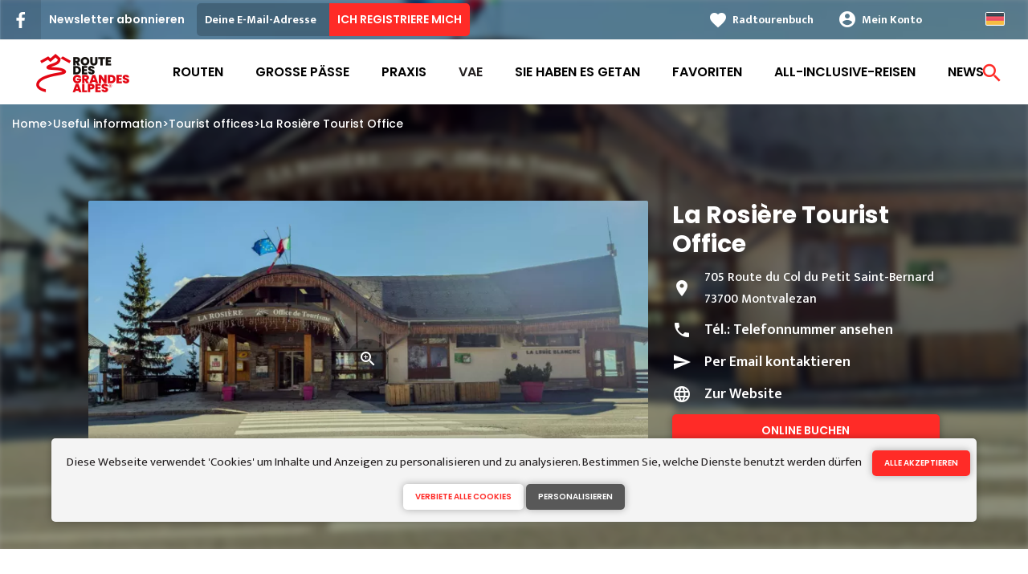

--- FILE ---
content_type: text/html; charset=UTF-8
request_url: https://de.routedesgrandesalpes.com/useful-information/tourist-offices/la-rosiere-tourist-office
body_size: 8977
content:
<!DOCTYPE html><html lang="de" dir="ltr"><head><link rel="preconnect" href="https://tiles.loopi-velo.fr" crossorigin/><link rel="preconnect" href="https://analytics.francevelotourisme.com" crossorigin/><meta charset="utf-8" /><script>(function(i,s,o,g,r,a,m){i['IntuitivObject']=r;i[r]=i[r]||function(){
(i[r].q=i[r].q||[]).push(arguments)};a=s.createElement(o),
m=s.getElementsByTagName(o)[0];a.async=1;a.src=g;m.parentNode.insertBefore(a,m)
})(window,document,'script','https://fvt.intuitiv-tourisme.fr/lib-intuitiv.min.js','intuitiv');intuitiv('create','_p9-sYTQj97ZS-7f_-8u','https://fvt.intuitiv-tourisme.fr/');</script><meta name="robots" content="noindex" /><meta name="googlebot" content="noindex" /><meta name="description" content="The Tourist Office offers the following services: - free wifi access - left luggage office, - registration for activities, - children’s corner, - maps of hiking trails on sale, - posters on sale" /><meta property="og:description" content="The Tourist Office offers the following services: - free wifi access - left luggage office, - registration for activities, - children’s corner, - maps of hiking trails on sale, - posters on sale" /><meta property="og:title" content="La Rosière Tourist Office, Tourist offices in Montvalezan" /><meta property="og:image" content="https://de.routedesgrandesalpes.com/sites/alpesavelo/files/styles/ogimage/public/sit/rga/478643/34776708.jpg.webp?itok=h8L1ptCq" /><meta name="twitter:image" content="https://de.routedesgrandesalpes.com/sites/alpesavelo/files/styles/twitterimage/public/sit/rga/478643/34776708.jpg.webp?itok=Qv0TSOKz" /><meta name="twitter:image:alt" content="La Rosière Tourist Office, Tourist offices in Montvalezan" /><meta property="og:latitude" content="45.626614" /><meta property="og:longitude" content="6.850241" /><meta property="og:url" content="https://de.routedesgrandesalpes.com/useful-information/tourist-offices/la-rosiere-tourist-office" /><meta name="twitter:card" content="summary_large_image" /><meta name="twitter:title" content="La Rosière Tourist Office, Tourist offices in Montvalezan" /><meta name="twitter:description" content="The Tourist Office offers the following services: - free wifi access - left luggage office, - registration for activities, - children’s corner, - maps of hiking trails on sale, - posters on sale" /><meta name="Generator" content="Drupal 10 (https://www.drupal.org)" /><meta name="MobileOptimized" content="width" /><meta name="HandheldFriendly" content="true" /><meta name="viewport" content="width=device-width, initial-scale=1.0" /><link rel="alternate" hreflang="x-default" href="https://www.routedesgrandesalpes.com/pratique/offices-de-tourisme/office-de-tourisme-de-la-rosiere" /><link rel="canonical" href="https://de.routedesgrandesalpes.com/useful-information/tourist-offices/la-rosiere-tourist-office" /><link rel="icon" href="/sites/alpesavelo/themes/alpesavelo/favicon.ico" type="image/vnd.microsoft.icon" /><title>La Rosière Tourist Office, Tourist offices in Montvalezan</title><link rel="stylesheet" media="all" href="/sites/alpesavelo/files/css/css_1Sy8FVCjl9uXkDPSpcmJgYNFEMJ8Et_x6L6FSrmTYPY.css?delta=0&amp;language=de&amp;theme=alpesavelo&amp;include=eJxtjVEOwyAMQy_ExpGqlGYsUiAomGq9_Wg_q_5YkR0_kzbutLNazGor6avjUKk5JGpIX4ordQ6fHfdcKoZA9iVZrZxgHmnAkpWmDLH69OG8ic_zjNWsSbz0Xait9ssaCoFdSBeZpX6NzzW--zZw2lvw3LaT37kighxMIwl88vvRweVC_AEWBFtJ" /><link rel="stylesheet" media="all" href="//fonts.googleapis.com/icon?family=Material+Icons" /><link rel="stylesheet" media="all" href="//fonts.googleapis.com/icon?family=Material+Icons+Outlined" /><link rel="stylesheet" media="all" href="/sites/alpesavelo/files/css/css_Q74xBMlZKHxRKYRg9T4gtorns6B264ao9UYggStrPvA.css?delta=3&amp;language=de&amp;theme=alpesavelo&amp;include=eJxtjVEOwyAMQy_ExpGqlGYsUiAomGq9_Wg_q_5YkR0_kzbutLNazGor6avjUKk5JGpIX4ordQ6fHfdcKoZA9iVZrZxgHmnAkpWmDLH69OG8ic_zjNWsSbz0Xait9ssaCoFdSBeZpX6NzzW--zZw2lvw3LaT37kighxMIwl88vvRweVC_AEWBFtJ" /><script type="application/ld+json">[{"@context":"http:\/\/schema.org","@type":"LocalBusiness","address":{"@type":"PostalAddress","postalCode":"73700","addressLocality":"Montvalezan","streetAddress":"705 Route du Col du Petit Saint-Bernard"},"geo":{"@type":"GeoCoordinates","latitude":45.626614,"longitude":6.850241},"description":"The Tourist Office offers the following services:- free wifi access - left luggage office, - registration for activities,- children\u2019s corner, - maps of hiking trails on sale, - posters on sale - prints and photocopies - bus ticket purchasing terminal for Bourg St-Maurice - list of baby-sittersThe Tourist Office also houses a Post Office.","name":"La Rosi\u00e8re Tourist Office","telephone":"0479068051","image":"public:\/\/sit\/rga\/478643\/34776708.jpg","url":{}},{"@context":"http:\/\/schema.org","@type":"BreadcrumbList","itemListElement":[{"@type":"ListItem","position":1,"item":{"@id":"https:\/\/de.routedesgrandesalpes.com\/","name":"Home"}},{"@type":"ListItem","position":2,"item":{"@id":"https:\/\/de.routedesgrandesalpes.com\/useful-information","name":"Useful information"}},{"@type":"ListItem","position":3,"item":{"@id":"https:\/\/de.routedesgrandesalpes.com\/useful-information\/tourist-offices","name":"Tourist offices"}},{"@type":"ListItem","position":4,"item":{"@id":"https:\/\/de.routedesgrandesalpes.com\/useful-information\/tourist-offices\/la-rosiere-tourist-office","name":"La Rosi\u00e8re Tourist Office"}}]}]</script><link rel="apple-touch-icon" sizes="57x57" href="/sites/alpesavelo/themes/alpesavelo/images/icons/apple-icon-57x57.png"><link rel="apple-touch-icon" sizes="60x60" href="/sites/alpesavelo/themes/alpesavelo/images/icons/apple-icon-60x60.png"><link rel="apple-touch-icon" sizes="72x72" href="/sites/alpesavelo/themes/alpesavelo/images/icons/apple-icon-72x72.png"><link rel="apple-touch-icon" sizes="76x76" href="/sites/alpesavelo/themes/alpesavelo/images/icons/apple-icon-76x76.png"><link rel="apple-touch-icon" sizes="114x114" href="/sites/alpesavelo/themes/alpesavelo/images/icons/apple-icon-114x114.png"><link rel="apple-touch-icon" sizes="120x120" href="/sites/alpesavelo/themes/alpesavelo/images/icons/apple-icon-120x120.png"><link rel="apple-touch-icon" sizes="144x144" href="/sites/alpesavelo/themes/alpesavelo/images/icons/apple-icon-144x144.png"><link rel="apple-touch-icon" sizes="152x152" href="/sites/alpesavelo/themes/alpesavelo/images/icons/apple-icon-152x152.png"><link rel="apple-touch-icon" sizes="180x180" href="/sites/alpesavelo/themes/alpesavelo/images/icons/apple-icon-180x180.png"><link rel="icon" type="image/png" sizes="192x192" href="/sites/alpesavelo/themes/alpesavelo/images/icons/android-icon-192x192.png"><link rel="icon" type="image/png" sizes="32x32" href="/sites/alpesavelo/themes/alpesavelo/images/icons/favicon-32x32.png"><link rel="icon" type="image/png" sizes="96x96" href="/sites/alpesavelo/themes/alpesavelo/images/icons/favicon-96x96.png"><link rel="icon" type="image/png" sizes="16x16" href="/sites/alpesavelo/themes/alpesavelo/images/icons/favicon-16x16.png"><link rel="manifest" href="/sites/alpesavelo/themes/alpesavelo/images/icons/manifest.json"><meta name="msapplication-TileColor" content="#ff2b27"><meta name="msapplication-TileImage" content="/sites/alpesavelo/themes/alpesavelo/images/icons/ms-icon-144x144.png"><meta name="theme-color" content="#10AFAA"></head><body> <a href="#main-content" class="visually-hidden focusable"> Direkt zum Inhalt </a><div class="dialog-off-canvas-main-canvas" data-off-canvas-main-canvas><div class="layout-container"> <header id="navigation"><div><div id="block-menu"><div id="menu"><div class="wrapper-links d-none d-lg-block newsletter"><div><div class="link-share link-share-hover"> <a href="https://www.facebook.com/routedesgrandesalpes/" class="facebook"></a></div><form class="newsletter-form" data-drupal-selector="newsletter-form" action="/useful-information/tourist-offices/la-rosiere-tourist-office" method="post" id="newsletter-form" accept-charset="UTF-8"><div class="js-form-item form-item js-form-type-email form-item-mail form-item-email js-form-item-mail"> <label for="edit-mail--3" class="js-form-required form-required">Newsletter abonnieren</label> <input placeholder="Deine E-Mail-Adresse" data-drupal-selector="edit-mail" type="email" id="edit-mail--3" name="mail" value="" size="60" maxlength="254" class="form-email required" required="required" aria-required="true" /></div><input autocomplete="off" data-drupal-selector="form-wxukjqgrll8omq-2vbaov5b79ow8pfprlsazikv90-w" type="hidden" name="form_build_id" value="form-WXUKjQgrll8omQ-2VbAov5b79Ow8pFprlsazIKV90_w" /><input data-drupal-selector="edit-newsletter-form" type="hidden" name="form_id" value="newsletter_form" /> <input data-drupal-selector="edit-captcha-sid" type="hidden" name="captcha_sid" value="9977596" /><input data-drupal-selector="edit-captcha-token" type="hidden" name="captcha_token" value="G7iARrzaORMnD9aUsFZ11mNNVxy0Swwvlm_d7HL-Sfs" /><input id="recaptcha-v3-token--3" class="recaptcha-v3-token" data-recaptcha-v3-action="recaptcha_v3" data-recaptcha-v3-site-key="6LdOYFoaAAAAADJNJRCQO8VZZRvZupugO9aZcvnC" data-drupal-selector="edit-captcha-response" type="hidden" name="captcha_response" value="" /><input data-drupal-selector="edit-is-recaptcha-v3" type="hidden" name="is_recaptcha_v3" value="1" /><div data-drupal-selector="edit-actions" class="form-actions js-form-wrapper form-wrapper" id="edit-actions--3"><input data-drupal-selector="edit-submit" type="submit" id="edit-submit--3" name="op" value="Ich registriere mich" class="button js-form-submit form-submit" /></div></form><div class="wrapper-links-right"><div><div class="link-favoris"> <a href="https://de.routedesgrandesalpes.com/mes-carnets-de-voyage">Radtourenbuch</a></div><div class="menu-user"><div> <a href="https://de.routedesgrandesalpes.com/connexion?destination=sit/objet/ec1fb82d-48bf-5d4e-9bff-c86a712a0ea5" rel="nofollow">Mein Konto</a></div></div><div class="language-switcher-wrapper"><ul class="language-switcher-language-url"><li hreflang="de" data-drupal-link-system-path="sit/objet/ec1fb82d-48bf-5d4e-9bff-c86a712a0ea5" class="is-active" aria-current="page"><a href="https://de.routedesgrandesalpes.com/useful-information/tourist-offices/la-rosiere-tourist-office" class="language-link is-active" hreflang="de" data-drupal-link-system-path="sit/objet/ec1fb82d-48bf-5d4e-9bff-c86a712a0ea5" aria-current="page">German</a></li><li hreflang="fr" data-drupal-link-system-path="sit/objet/ec1fb82d-48bf-5d4e-9bff-c86a712a0ea5"><a href="https://www.routedesgrandesalpes.com/pratique/offices-de-tourisme/office-de-tourisme-de-la-rosiere" class="language-link" hreflang="fr" data-drupal-link-system-path="sit/objet/ec1fb82d-48bf-5d4e-9bff-c86a712a0ea5">French</a></li><li hreflang="en" data-drupal-link-system-path="sit/objet/ec1fb82d-48bf-5d4e-9bff-c86a712a0ea5"><a href="https://en.routedesgrandesalpes.com/useful-information/tourist-offices/la-rosiere-tourist-office" class="language-link" hreflang="en" data-drupal-link-system-path="sit/objet/ec1fb82d-48bf-5d4e-9bff-c86a712a0ea5">Anglais</a></li><li hreflang="nl" data-drupal-link-system-path="sit/objet/ec1fb82d-48bf-5d4e-9bff-c86a712a0ea5"><a href="https://nl.routedesgrandesalpes.com/useful-information/tourist-offices/la-rosiere-tourist-office" class="language-link" hreflang="nl" data-drupal-link-system-path="sit/objet/ec1fb82d-48bf-5d4e-9bff-c86a712a0ea5">Dutch</a></li><li hreflang="it" data-drupal-link-system-path="sit/objet/ec1fb82d-48bf-5d4e-9bff-c86a712a0ea5"><a href="https://it.routedesgrandesalpes.com/useful-information/tourist-offices/la-rosiere-tourist-office" class="language-link" hreflang="it" data-drupal-link-system-path="sit/objet/ec1fb82d-48bf-5d4e-9bff-c86a712a0ea5">Italian</a></li><li hreflang="es" data-drupal-link-system-path="sit/objet/ec1fb82d-48bf-5d4e-9bff-c86a712a0ea5"><a href="https://es.routedesgrandesalpes.com/useful-information/tourist-offices/la-rosiere-tourist-office" class="language-link" hreflang="es" data-drupal-link-system-path="sit/objet/ec1fb82d-48bf-5d4e-9bff-c86a712a0ea5">Spanish</a></li></ul></div></div></div></div></div><div class="wrapper-menu container-fluid"><div class="row"><div class="col-2 d-lg-none"> <a href="" class="menu-burger"><span>menu</span>Menü</a></div><div class="col-8 logo"> <a href="/"></a></div><div class="d-none d-lg-block"> <nav><ul class="menu menu-level-0"><li class="d-md-none"><a href="/">Startseite</a></li><li class="couleur-fond menu-item" style="color:#000000;"> <a href="https://de.routedesgrandesalpes.com/radroute" data-drupal-link-system-path="itineraire">Routen</a><div class="menu_link_content menu-link-contentmain view-mode-default menu-dropdown menu-dropdown-0 menu-type-default"></div></li><li class="couleur-fond menu-item menu-item--collapsed" style="color:#000000;"> <a href="https://de.routedesgrandesalpes.com/Gro%C3%9Fschalen" data-drupal-link-system-path="node/129">Große Pässe</a><div class="menu_link_content menu-link-contentmain view-mode-default menu-dropdown menu-dropdown-0 menu-type-default"></div></li><li class="couleur-fond menu-item menu-item--collapsed" style="color:#000000;"> <a href="https://de.routedesgrandesalpes.com/praktisch" data-drupal-link-system-path="node/7">Praxis</a><div class="menu_link_content menu-link-contentmain view-mode-default menu-dropdown menu-dropdown-0 menu-type-default"></div></li><li class="menu-item"> <a href="https://de.routedesgrandesalpes.com/praktisch/vae" title="Wie reist man mit dem E-Bike auf der Route des Grandes Alpes ®?" data-drupal-link-system-path="node/224">VAE</a><div class="menu_link_content menu-link-contentmain view-mode-default menu-dropdown menu-dropdown-0 menu-type-default"></div></li><li class="couleur-fond menu-item" style="color:#000000;"> <a href="https://de.routedesgrandesalpes.com/sie-haben-es-gemacht" data-drupal-link-system-path="ils-l-ont-fait">Sie haben es getan</a><div class="menu_link_content menu-link-contentmain view-mode-default menu-dropdown menu-dropdown-0 menu-type-default"></div></li><li class="couleur-fond menu-item menu-item--collapsed" style="color:#000000;"> <a href="https://de.routedesgrandesalpes.com/Herzschlag" data-drupal-link-system-path="node/67">Favoriten</a><div class="menu_link_content menu-link-contentmain view-mode-default menu-dropdown menu-dropdown-0 menu-type-default"></div></li><li class="couleur-fond menu-item" style="color:#000000;"> <a href="https://de.routedesgrandesalpes.com/praktisch/Agenturen" data-drupal-link-system-path="node/65">All-Inclusive-Reisen</a><div class="menu_link_content menu-link-contentmain view-mode-default menu-dropdown menu-dropdown-0 menu-type-default"></div></li><li class="couleur-fond menu-item" style="color:#000000;"> <a href="https://de.routedesgrandesalpes.com/actualites" title="Alle Nachrichten zu Route des Grandesd Alpes ®" data-drupal-link-system-path="actualites">News</a><div class="menu_link_content menu-link-contentmain view-mode-default menu-dropdown menu-dropdown-0 menu-type-default"></div></li></ul></nav></div><div class="col-2 wrapper-links-left"><div class="bouton-sagacite"> <a href="" class="bouton-open-sagacite"></a></div></div></div></div><div class="sagacite-form-block"> <a href="#" class="d-md-none close"></a><form class="intuitiv-search-form" data-drupal-selector="intuitiv-search-form" action="/useful-information/tourist-offices/la-rosiere-tourist-office" method="post" id="intuitiv-search-form" accept-charset="UTF-8"><div class="js-form-item form-item js-form-type-textfield form-item-termes-recherche form-item-textfield js-form-item-termes-recherche form-no-label"> <input autocomplete="off" title="Ich möchte" data-drupal-selector="edit-termes-recherche" type="text" id="edit-termes-recherche" name="termes_recherche" value="" size="60" maxlength="128" placeholder="Suchen..." class="form-text required" required="required" aria-required="true" /></div><input data-drupal-selector="edit-user" type="hidden" name="user" value="" /><div class="wrapper-autocompletion"></div><input autocomplete="off" data-drupal-selector="form-oaxd468vynsyaghs8w0ixnvcl3ov3oetwto0kyba6wc" type="hidden" name="form_build_id" value="form-oaxd468VynsYagHS8w0IXnvCl3ov3oETWto0KYbA6Wc" /><input data-drupal-selector="edit-intuitiv-search-form" type="hidden" name="form_id" value="intuitiv_search_form" /><div data-drupal-selector="edit-actions" class="form-actions js-form-wrapper form-wrapper" id="edit-actions--5"><input data-drupal-selector="edit-submit" type="submit" id="edit-submit--5" name="op" value="search" class="button js-form-submit form-submit" /></div></form></div></div><div id="menu-popin"> <a href="#" class="close"></a><div> <nav><ul class="menu menu-level-0"><li class="d-md-none"><a href="/">Startseite</a></li><li class="couleur-fond menu-item" style="color:#000000;"> <a href="https://de.routedesgrandesalpes.com/radroute" data-drupal-link-system-path="itineraire">Routen</a><div class="menu_link_content menu-link-contentmain view-mode-default menu-dropdown menu-dropdown-0 menu-type-default"></div></li><li class="couleur-fond menu-item menu-item--collapsed" style="color:#000000;"> <a href="https://de.routedesgrandesalpes.com/Gro%C3%9Fschalen" data-drupal-link-system-path="node/129">Große Pässe</a><div class="menu_link_content menu-link-contentmain view-mode-default menu-dropdown menu-dropdown-0 menu-type-default"></div></li><li class="couleur-fond menu-item menu-item--collapsed" style="color:#000000;"> <a href="https://de.routedesgrandesalpes.com/praktisch" data-drupal-link-system-path="node/7">Praxis</a><div class="menu_link_content menu-link-contentmain view-mode-default menu-dropdown menu-dropdown-0 menu-type-default"></div></li><li class="menu-item"> <a href="https://de.routedesgrandesalpes.com/praktisch/vae" title="Wie reist man mit dem E-Bike auf der Route des Grandes Alpes ®?" data-drupal-link-system-path="node/224">VAE</a><div class="menu_link_content menu-link-contentmain view-mode-default menu-dropdown menu-dropdown-0 menu-type-default"></div></li><li class="couleur-fond menu-item" style="color:#000000;"> <a href="https://de.routedesgrandesalpes.com/sie-haben-es-gemacht" data-drupal-link-system-path="ils-l-ont-fait">Sie haben es getan</a><div class="menu_link_content menu-link-contentmain view-mode-default menu-dropdown menu-dropdown-0 menu-type-default"></div></li><li class="couleur-fond menu-item menu-item--collapsed" style="color:#000000;"> <a href="https://de.routedesgrandesalpes.com/Herzschlag" data-drupal-link-system-path="node/67">Favoriten</a><div class="menu_link_content menu-link-contentmain view-mode-default menu-dropdown menu-dropdown-0 menu-type-default"></div></li><li class="couleur-fond menu-item" style="color:#000000;"> <a href="https://de.routedesgrandesalpes.com/praktisch/Agenturen" data-drupal-link-system-path="node/65">All-Inclusive-Reisen</a><div class="menu_link_content menu-link-contentmain view-mode-default menu-dropdown menu-dropdown-0 menu-type-default"></div></li><li class="couleur-fond menu-item" style="color:#000000;"> <a href="https://de.routedesgrandesalpes.com/actualites" title="Alle Nachrichten zu Route des Grandesd Alpes ®" data-drupal-link-system-path="actualites">News</a><div class="menu_link_content menu-link-contentmain view-mode-default menu-dropdown menu-dropdown-0 menu-type-default"></div></li></ul></nav><div class="link-favoris"> <a href="https://de.routedesgrandesalpes.com/mes-carnets-de-voyage">Radtourenbuch</a></div><div class="menu-user"><div> <a href="https://de.routedesgrandesalpes.com/connexion?destination=sit/objet/ec1fb82d-48bf-5d4e-9bff-c86a712a0ea5" rel="nofollow">Mein Konto</a></div></div><div class="newsletter-form-mobile"><form class="newsletter-form" data-drupal-selector="newsletter-form-2" action="/useful-information/tourist-offices/la-rosiere-tourist-office" method="post" id="newsletter-form--2" accept-charset="UTF-8"><div class="js-form-item form-item js-form-type-email form-item-mail form-item-email js-form-item-mail"> <label for="edit-mail--4" class="js-form-required form-required">Newsletter abonnieren</label> <input placeholder="Deine E-Mail-Adresse" data-drupal-selector="edit-mail" type="email" id="edit-mail--4" name="mail" value="" size="60" maxlength="254" class="form-email required" required="required" aria-required="true" /></div><input autocomplete="off" data-drupal-selector="form-okefsdcknjg3f4bfuycbxxikivowfeqvhay1v4fgcvm" type="hidden" name="form_build_id" value="form-OkEfsdCKnjG3f4BfUyCbXXIkivowFEqVHAY1v4fgCVM" /><input data-drupal-selector="edit-newsletter-form-2" type="hidden" name="form_id" value="newsletter_form" /> <input data-drupal-selector="edit-captcha-sid" type="hidden" name="captcha_sid" value="9977597" /><input data-drupal-selector="edit-captcha-token" type="hidden" name="captcha_token" value="qoQEWO7jCF7eG0ZRzuoG6vgclYPNNYWYQdqFTDksf_A" /><input id="recaptcha-v3-token--4" class="recaptcha-v3-token" data-recaptcha-v3-action="recaptcha_v3" data-recaptcha-v3-site-key="6LdOYFoaAAAAADJNJRCQO8VZZRvZupugO9aZcvnC" data-drupal-selector="edit-captcha-response" type="hidden" name="captcha_response" value="" /><input data-drupal-selector="edit-is-recaptcha-v3" type="hidden" name="is_recaptcha_v3" value="1" /><div data-drupal-selector="edit-actions" class="form-actions js-form-wrapper form-wrapper" id="edit-actions--4"><input data-drupal-selector="edit-submit" type="submit" id="edit-submit--4" name="op" value="Ich registriere mich" class="button js-form-submit form-submit" /></div></form></div><div class="language-switcher-wrapper"><ul class="language-switcher-language-url"><li hreflang="de" data-drupal-link-system-path="sit/objet/ec1fb82d-48bf-5d4e-9bff-c86a712a0ea5" class="is-active" aria-current="page"><a href="https://de.routedesgrandesalpes.com/useful-information/tourist-offices/la-rosiere-tourist-office" class="language-link is-active" hreflang="de" data-drupal-link-system-path="sit/objet/ec1fb82d-48bf-5d4e-9bff-c86a712a0ea5" aria-current="page">German</a></li><li hreflang="fr" data-drupal-link-system-path="sit/objet/ec1fb82d-48bf-5d4e-9bff-c86a712a0ea5"><a href="https://www.routedesgrandesalpes.com/pratique/offices-de-tourisme/office-de-tourisme-de-la-rosiere" class="language-link" hreflang="fr" data-drupal-link-system-path="sit/objet/ec1fb82d-48bf-5d4e-9bff-c86a712a0ea5">French</a></li><li hreflang="en" data-drupal-link-system-path="sit/objet/ec1fb82d-48bf-5d4e-9bff-c86a712a0ea5"><a href="https://en.routedesgrandesalpes.com/useful-information/tourist-offices/la-rosiere-tourist-office" class="language-link" hreflang="en" data-drupal-link-system-path="sit/objet/ec1fb82d-48bf-5d4e-9bff-c86a712a0ea5">Anglais</a></li><li hreflang="nl" data-drupal-link-system-path="sit/objet/ec1fb82d-48bf-5d4e-9bff-c86a712a0ea5"><a href="https://nl.routedesgrandesalpes.com/useful-information/tourist-offices/la-rosiere-tourist-office" class="language-link" hreflang="nl" data-drupal-link-system-path="sit/objet/ec1fb82d-48bf-5d4e-9bff-c86a712a0ea5">Dutch</a></li><li hreflang="it" data-drupal-link-system-path="sit/objet/ec1fb82d-48bf-5d4e-9bff-c86a712a0ea5"><a href="https://it.routedesgrandesalpes.com/useful-information/tourist-offices/la-rosiere-tourist-office" class="language-link" hreflang="it" data-drupal-link-system-path="sit/objet/ec1fb82d-48bf-5d4e-9bff-c86a712a0ea5">Italian</a></li><li hreflang="es" data-drupal-link-system-path="sit/objet/ec1fb82d-48bf-5d4e-9bff-c86a712a0ea5"><a href="https://es.routedesgrandesalpes.com/useful-information/tourist-offices/la-rosiere-tourist-office" class="language-link" hreflang="es" data-drupal-link-system-path="sit/objet/ec1fb82d-48bf-5d4e-9bff-c86a712a0ea5">Spanish</a></li></ul></div></div></div></div><div id="breadcrumb" class="d-none d-md-block"> <nav role="navigation" aria-labelledby="system-breadcrumb"><ol><li> <a href="https://de.routedesgrandesalpes.com/">Home</a></li><li> <a href="https://de.routedesgrandesalpes.com/useful-information">Useful information</a></li><li> <a href="https://de.routedesgrandesalpes.com/useful-information/tourist-offices">Tourist offices</a></li><li> <a href="https://de.routedesgrandesalpes.com/useful-information/tourist-offices/la-rosiere-tourist-office">La Rosière Tourist Office</a></li></ol> </nav></div></div> </header> <main role="main"> <a id="main-content" tabindex="-1"></a><div class="layout-content"><div><div data-drupal-messages-fallback class="hidden"></div><div id="block-alpesavelo-content"> <article data-id="ec1fb82d-48bf-5d4e-9bff-c86a712a0ea5" data-title="La Rosière Tourist Office" class="fiche-sit full full intuitiv-vue" data-id-intuitiv="sit-ec1fb82d-48bf-5d4e-9bff-c86a712a0ea5"> <header ><div class="blur"><div style="background-image: url(https://de.routedesgrandesalpes.com/sites/alpesavelo/files/styles/sit_full_width/public/sit/rga/478643/34776708.jpg.webp?itok=tBVDIyuj)"></div></div><div class="container content-header"><div class="row"><div class="content-wrapper col-12 col-md-4"><h1 class="page-title">La Rosière Tourist Office</h1><div class="d-none d-md-block"><div class="contact"><div class="address">705 Route du Col du Petit Saint-Bernard 73700 Montvalezan</div><div class="tel">Tél.: <a href="" data-num="0479068051" class="click-tel efficience-click-tel" data-intuitiv-event="telephone">Telefonnummer ansehen</a></div><div><a href="#contact" class="lien-contact efficience-click-contact" data-intuitiv-event="contact">Per Email kontaktieren</a></div><div><a href="https://www.larosiere.net" class="lien-site lien-siteweb efficience-click-site" data-intuitiv-event="siteWeb">Zur Website</a></div><div><a href="https://www.larosiere.net" class="bouton full bouton-couleur-1 efficience-click-resa" data-intuitiv-event="reserver">Online buchen</a></div></div></div></div><div class="image-wrapper col-12 col-md-8"><div class="image"> <picture> <source srcset="/sites/alpesavelo/files/styles/sit_full/public/sit/rga/478643/34776708.jpg.webp?itok=nSFtrgOG 1x" media="(min-width: 0)" type="image/webp" width="770" height="436"/> <img width="770" height="436" src="/sites/alpesavelo/files/styles/sit_full/public/sit/rga/478643/34776708.jpg.webp?itok=nSFtrgOG" alt="" loading="lazy" /> </picture> <a href="https://de.routedesgrandesalpes.com/visionneuse/sit/ec1fb82d-48bf-5d4e-9bff-c86a712a0ea5" class="link-visionneuse use-ajax-get"></a></div></div></div></div> </header><div class="content-fiche container"><div class="row"><div class="col-12 d-md-none"><div class="contact"><div class="address">705 Route du Col du Petit Saint-Bernard 73700 Montvalezan</div><div class="tel fficience-click-tel">Tél.: <a href="" data-num="0479068051" class="click-tel efficience-click-tel" data-intuitiv-event="telephone">Telefonnummer ansehen</a></div><div><a href="#contact" class="lien-contact efficience-click-contact" data-intuitiv-event="contact">Per Email kontaktieren</a></div><div><a href="https://www.larosiere.net" class="lien-site lien-siteweb efficience-click-site" data-intuitiv-event="siteWeb">Zur Website</a></div><div><a href="https://www.larosiere.net" class="lien-site bouton full efficience-click-resa" data-intuitiv-event="reserver">Online buchen</a></div></div></div><div class="col-12 col-md-8"><div class="center"><a href="https://de.routedesgrandesalpes.com/carnet/add/sit%3Aec1fb82d-48bf-5d4e-9bff-c86a712a0ea5" rel="nofollow" class="use-ajax bouton bt-carnet" data-type="fiche-sit" data-type="fiche-sit" data-intuitiv-event="ajouterCarnet">Ajouter à un carnet de voyage</a></div><div class="body-content"><p><strong>The La Rosière Tourisme team is at your service to provide you with all the information for a vacation tailored to your desires. During the season, we welcome you continuously every day of the week at the Tourist Office, in the center of the resort.</strong></p> The Tourist Office offers the following services:<br /><br />- free wifi access<br />- left luggage office,<br />- registration for activities, <br />- children’s corner,<br />- maps of hiking trails on sale,<br />- posters on sale<br />- prints and photocopies<br />- bus ticket purchasing terminal for Bourg St-Maurice<br />- list of baby-sitters<br /><br />The Tourist Office also houses a Post Office.<div class="caracteristiques"><h3>Merkmale</h3><div class="row detail"><div class="col-12 col-md-4"> <strong>Fahrradgarage</strong> <span>Nicht</span></div><div class="col-12 col-md-4"> <strong>Lunchpaket</strong> <span>Nicht</span></div><div class="col-12 col-md-4"> <strong>Aufladen für Elektrofahrräder</strong> <span>Nicht</span></div></div></div></div></div><div class="col-12 col-md-4"><div class="tripadvisor"><div id="TA_selfserveprop62" class="TA_selfserveprop"><ul id="YjUfefK" class="TA_links qWqOJw"><li id="uJP5I2u" class="nvmeoyvh"> <a target="_blank" href="https://www.tripadvisor.fr/"><img src="https://www.tripadvisor.fr/img/cdsi/img2/branding/150_logo-11900-2.png" alt="TripAdvisor"/></a></li></ul></div><script async src="https://www.jscache.com/wejs?wtype=selfserveprop&amp;uniq=62&amp;locationId=585176&amp;lang=fr&amp;rating=true&amp;nreviews=5&amp;writereviewlink=true&amp;popIdx=true&amp;iswide=false&amp;border=true&amp;display_version=2"></script></div></div><div class="col-12 col-md-8"><div class="infos-label">Diese Einrichtung bietet spezielle Dienstleistungen für Radfahrer an.</div><div class="carte-fiche"><div id="carte-loopi"></div></div></div><div id="contact" class="col-12 col-md-8"><h2>Contact par <span>mail</span></h2><div class="obligatoire">* Pflichtfelder</div><div class="form-demande container"><form class="contact-message-contact-sit-form contact-message-form contact-form form-contact" data-user-info-from-browser data-drupal-selector="contact-message-contact-sit-form" action="/useful-information/tourist-offices/la-rosiere-tourist-office" method="post" id="contact-message-contact-sit-form" accept-charset="UTF-8"> <input autocomplete="off" data-drupal-selector="form-tk0q52rl1pzgbdupdfc6ou5tnduvtgpqahalodjsgp0" type="hidden" name="form_build_id" value="form-TK0Q52rL1PZgBDupdfc6OU5TnDUVtgPQAhAloDjsGp0" /><input data-drupal-selector="edit-contact-message-contact-sit-form" type="hidden" name="form_id" value="contact_message_contact_sit_form" /><div class="field--type-string field--name-field-prenom field--widget-string-textfield js-form-wrapper form-wrapper" data-drupal-selector="edit-field-prenom-wrapper" id="edit-field-prenom-wrapper"><div class="js-form-item form-item js-form-type-textfield form-item-field-prenom-0-value form-item-textfield js-form-item-field-prenom-0-value"> <label for="edit-field-prenom-0-value" class="js-form-required form-required">Votre prénom</label> <input class="js-text-full text-full form-text required" data-drupal-selector="edit-field-prenom-0-value" type="text" id="edit-field-prenom-0-value" name="field_prenom[0][value]" value="" size="60" maxlength="255" placeholder="" required="required" aria-required="true" /></div></div><div class="js-form-item form-item js-form-type-textfield form-item-name form-item-textfield js-form-item-name"> <label for="edit-name" class="js-form-required form-required">Ihr Name</label> <input data-drupal-selector="edit-name" type="text" id="edit-name" name="name" value="" size="60" maxlength="255" class="form-text required" required="required" aria-required="true" /></div><div class="js-form-item form-item js-form-type-email form-item-mail form-item-email js-form-item-mail"> <label for="edit-mail" class="js-form-required form-required">Ihre E-Mail-Adresse</label> <input data-drupal-selector="edit-mail" type="email" id="edit-mail" name="mail" value="" size="60" maxlength="254" class="form-email required" required="required" aria-required="true" /></div><div class="field--type-string field--name-subject field--widget-string-textfield js-form-wrapper form-wrapper" data-drupal-selector="edit-subject-wrapper" id="edit-subject-wrapper"><div class="js-form-item form-item js-form-type-textfield form-item-subject-0-value form-item-textfield js-form-item-subject-0-value"> <label for="edit-subject-0-value" class="js-form-required form-required">Betreff</label> <input class="js-text-full text-full form-text required" data-drupal-selector="edit-subject-0-value" type="text" id="edit-subject-0-value" name="subject[0][value]" value="" size="60" maxlength="100" placeholder="" required="required" aria-required="true" /></div></div><div class="field--type-string-long field--name-message field--widget-string-textarea js-form-wrapper form-wrapper" data-drupal-selector="edit-message-wrapper" id="edit-message-wrapper"><div class="js-form-item form-item js-form-type-textarea form-item-message-0-value form-item-textarea js-form-item-message-0-value"> <label for="edit-message-0-value" class="js-form-required form-required">Benachrichtigung</label><div><textarea class="js-text-full text-full form-textarea required" data-drupal-selector="edit-message-0-value" id="edit-message-0-value" name="message[0][value]" rows="12" cols="60" placeholder="" required="required" aria-required="true"></textarea></div></div></div> <input data-drupal-selector="edit-captcha-sid" type="hidden" name="captcha_sid" value="9977594" /><input data-drupal-selector="edit-captcha-token" type="hidden" name="captcha_token" value="4oq-WlTnBooFnCyJHm7VInOWlMFlkkPzVwZF_lHtrpw" /><input id="recaptcha-v3-token" class="recaptcha-v3-token" data-recaptcha-v3-action="recaptcha_v3" data-recaptcha-v3-site-key="6LdOYFoaAAAAADJNJRCQO8VZZRvZupugO9aZcvnC" data-drupal-selector="edit-captcha-response" type="hidden" name="captcha_response" value="" /><input data-drupal-selector="edit-is-recaptcha-v3" type="hidden" name="is_recaptcha_v3" value="1" /><div class="js-form-item form-item js-form-type-checkbox form-item-optinrgpd form-item-checkbox js-form-item-optinrgpd"> <input data-drupal-selector="edit-optinrgpd" type="checkbox" id="edit-optinrgpd" name="optinrgpd" value="1" class="form-checkbox required" required="required" aria-required="true" /> <label for="edit-optinrgpd" class="option js-form-required form-required">Mit dem Absenden dieses Formulars stimme ich zu, dass die eingegebenen Informationen zur Bearbeitung der gesendeten Nachricht verwendet werden.</label></div><div data-drupal-selector="edit-actions" class="form-actions js-form-wrapper form-wrapper" id="edit-actions"><input data-drupal-selector="edit-submit" type="submit" id="edit-submit" name="op" value="Nachricht senden" class="button button--primary js-form-submit form-submit" /></div><div class="message-rgpd"> Die im Rahmen dieses Formulars gesammelten Daten werden von Route des Grandes Alpes à Vélo zum Zweck der Beantwortung Ihrer Informationsanfrage verarbeitet. Gemäß den geltenden Vorschriften zum Schutz personenbezogener Daten können Sie Ihre Rechte ausüben oder weitere Informationen erhalten, indem Sie sich per <a href="https://de.routedesgrandesalpes.com/contact/demande_d_information">E-Mail</a>.</div></form></div></div></div></div></article></div></div></div> </main> <footer role="contentinfo"><div><div id="block-quisommesnous"><div class="qui-sommes-nous"><div class="container"><div class="head"> <a href="/" class="logo"></a><div class="link-share"> <a href="https://www.facebook.com/routedesgrandesalpes/" class="facebook"></a></div></div><div class="row"><div class="d-none d-md-block col-md-12"><h3>Wer sind wir</h3></div><div class="d-none d-md-block col-md-7"><p>Route des Grandes Alpes® und P'tites Routes du Soleil® sind Marken, die von Grandes Itinérances SAS beim INPI angemeldet wurden. Um mehr über das Unternehmen und sein Projekt zu erfahren, klicken Sie auf die Schaltfläche...</p></div><div class="col-6 col-md-2"> <a href="https://de.routedesgrandesalpes.com/wer%20sind%20wir" class="bouton full bouton-blanc">Mehr erfahren</a></div></div></div></div></div><div class="container"><div class="row menu-footer"><div class="col-12 col-md-4"></div><div class="col-12 col-md-4"></div><div class="col-12 col-md-4"></div></div></div><div class="wrapper-menu-footer"><div class="container"> <nav role="navigation" aria-labelledby="block-pieddepage-menu" id="block-pieddepage"><ul><li> <a href="https://de.routedesgrandesalpes.com/legale%20Erw%C3%A4hnungen" data-drupal-link-system-path="node/5">Rechtliche Hinweise</a></li><li> <a href="https://de.routedesgrandesalpes.com/pers%C3%B6nliche-daten" data-drupal-link-system-path="node/6">Persönliche Daten</a></li><li><a href="" class="open-tarteaucitron">Cookie-Verwaltung</a></li></ul> </nav><div class="realisation"> <span>Umsetzung </span> <a href="https://www.studiojuillet.com/" class="moustic"></a> <a href="https://www.francevelotourisme.com/" class="fvt"></a></div></div></div></div> </footer></div><script src="https://static.elfsight.com/platform/platform.js" data-use-service-core defer></script><div class="elfsight-app-ce87aa22-aed3-471f-9bb4-68ddcd931d0e" data-elfsight-app-lazy></div><script src="https://static.elfsight.com/platform/platform.js" async></script><div class="elfsight-app-6f8ea819-cb89-410e-a497-9db42af2739f" data-elfsight-app-lazy></div><script src="https://static.elfsight.com/platform/platform.js" async></script><div class="elfsight-app-f97b7bca-7e9d-4458-9375-0ec143eb564f" data-elfsight-app-lazy></div><script src="https://elfsightcdn.com/platform.js" async></script><div class="elfsight-app-880d4dd5-4491-45a9-92eb-14e6856a365f" data-elfsight-app-lazy></div></div><script type="application/json" data-drupal-selector="drupal-settings-json">{"path":{"baseUrl":"\/","pathPrefix":"","currentPath":"sit\/objet\/ec1fb82d-48bf-5d4e-9bff-c86a712a0ea5","currentPathIsAdmin":false,"isFront":false,"currentLanguage":"de"},"pluralDelimiter":"\u0003","suppressDeprecationErrors":true,"ajaxPageState":{"libraries":"[base64]","theme":"alpesavelo","theme_token":null},"ajaxTrustedUrl":{"form_action_p_pvdeGsVG5zNF_XLGPTvYSKCf43t8qZYSwcfZl2uzM":true,"https:\/\/de.routedesgrandesalpes.com\/useful-information\/tourist-offices\/la-rosiere-tourist-office?ajax_form=1":true},"fvt":{"marqueBlanche":"c494a113-0fc2-4906-89b9-edaedac7f55b"},"tarteaucitron":{"options":{"privacyUrl":"","hashtag":"#tarteaucitron","cookieName":"tarteaucitron","orientation":"top","showAlertSmall":false,"refuseAll":false,"cookieslist":true,"adblocker":false,"AcceptAllCta":true,"highPrivacy":true,"handleBrowserDNTRequest":false,"removeCredit":true,"moreInfoLink":true,"showIcon":false},"services":["youtube",{"id":"gtag","ua":"G-PGFSV073KV"},{"id":"matomo","siteId":"13","host":"\/\/analytics.francevelotourisme.com\/"},{"id":"adsenseauto","adsensecapub":"ca-pub-4743361454188441"}]},"carte":{"settings":{"optionsCarte":{"center":[2.43896484375,46.52863469527167],"zoom":5,"style":"https:\/\/tiles.loopi-velo.fr\/styles\/fvt\/style.json"},"colorMarker":"#ff2b27","color":"#2B4E98","color2":"#10AFAA","projet":"alpesavelo","cache":1767768502},"actions":{"showmarkersWhithFitBounds":{"type":"FeatureCollection","features":[{"type":"Feature","geometry":{"type":"Point","coordinates":[6.850241,45.626614]},"properties":{"id":"ec1fb82d-48bf-5d4e-9bff-c86a712a0ea5","type":"sit","title":"La Rosi\u00e8re Tourist Office","isMarker":true,"cursor":"pointer","sous_categorie":"office-de-tourisme","categorie":"pratique","accueilvelo":false}}]},"showitineraires":true},"fitBounds":false,"targetLien":"page"},"ajax":{"edit-captcha-response":{"callback":"recaptcha_v3_ajax_callback","event":"change","url":"https:\/\/de.routedesgrandesalpes.com\/useful-information\/tourist-offices\/la-rosiere-tourist-office?ajax_form=1","httpMethod":"POST","dialogType":"ajax","submit":{"_triggering_element_name":"captcha_response"}},"edit-captcha-response--4":{"callback":"recaptcha_v3_ajax_callback","event":"change","url":"https:\/\/de.routedesgrandesalpes.com\/useful-information\/tourist-offices\/la-rosiere-tourist-office?ajax_form=1","httpMethod":"POST","dialogType":"ajax","submit":{"_triggering_element_name":"captcha_response"}},"edit-captcha-response--3":{"callback":"recaptcha_v3_ajax_callback","event":"change","url":"https:\/\/de.routedesgrandesalpes.com\/useful-information\/tourist-offices\/la-rosiere-tourist-office?ajax_form=1","httpMethod":"POST","dialogType":"ajax","submit":{"_triggering_element_name":"captcha_response"}}},"intuitivAutocompletion":"https:\/\/fvt.intuitiv-tourisme.fr\/autocomplete","user":{"uid":0,"permissionsHash":"f2500b905a2f980652a0a5c517c121c0a2ace61aa0b2e0cc3fccef24fcaef74d"}}</script><script src="https://www.google.com/recaptcha/api.js?render=6LdOYFoaAAAAADJNJRCQO8VZZRvZupugO9aZcvnC" defer async></script><script src="/sites/alpesavelo/files/js/js_wEAhO3jkt5RMhKNZwgYIHcFA-xj9eB4fLfLcjrGyCF4.js?scope=footer&amp;delta=1&amp;language=de&amp;theme=alpesavelo&amp;include=eJxtjNEOgzAIRX-osw_7IFMpOkyFjtIm_v2q2xIffCHccw-AKPqoNYc0zKKbgwMQGyp3tL4r6v5t5mZ-STKF9Ci2J-LFda-SURtBmBFM1IdqArLlhEbCd8Yf3XWKkbSvx2kSyeTPOUBQwx8pZINMK5rrZsgGrzC2p78Gp0uOx9uCbP4aPq3BXsc"></script></body></html>

--- FILE ---
content_type: text/html; charset=utf-8
request_url: https://www.google.com/recaptcha/api2/anchor?ar=1&k=6LdOYFoaAAAAADJNJRCQO8VZZRvZupugO9aZcvnC&co=aHR0cHM6Ly9kZS5yb3V0ZWRlc2dyYW5kZXNhbHBlcy5jb206NDQz&hl=en&v=PoyoqOPhxBO7pBk68S4YbpHZ&size=invisible&anchor-ms=20000&execute-ms=30000&cb=3rzh3qpkrxz1
body_size: 48710
content:
<!DOCTYPE HTML><html dir="ltr" lang="en"><head><meta http-equiv="Content-Type" content="text/html; charset=UTF-8">
<meta http-equiv="X-UA-Compatible" content="IE=edge">
<title>reCAPTCHA</title>
<style type="text/css">
/* cyrillic-ext */
@font-face {
  font-family: 'Roboto';
  font-style: normal;
  font-weight: 400;
  font-stretch: 100%;
  src: url(//fonts.gstatic.com/s/roboto/v48/KFO7CnqEu92Fr1ME7kSn66aGLdTylUAMa3GUBHMdazTgWw.woff2) format('woff2');
  unicode-range: U+0460-052F, U+1C80-1C8A, U+20B4, U+2DE0-2DFF, U+A640-A69F, U+FE2E-FE2F;
}
/* cyrillic */
@font-face {
  font-family: 'Roboto';
  font-style: normal;
  font-weight: 400;
  font-stretch: 100%;
  src: url(//fonts.gstatic.com/s/roboto/v48/KFO7CnqEu92Fr1ME7kSn66aGLdTylUAMa3iUBHMdazTgWw.woff2) format('woff2');
  unicode-range: U+0301, U+0400-045F, U+0490-0491, U+04B0-04B1, U+2116;
}
/* greek-ext */
@font-face {
  font-family: 'Roboto';
  font-style: normal;
  font-weight: 400;
  font-stretch: 100%;
  src: url(//fonts.gstatic.com/s/roboto/v48/KFO7CnqEu92Fr1ME7kSn66aGLdTylUAMa3CUBHMdazTgWw.woff2) format('woff2');
  unicode-range: U+1F00-1FFF;
}
/* greek */
@font-face {
  font-family: 'Roboto';
  font-style: normal;
  font-weight: 400;
  font-stretch: 100%;
  src: url(//fonts.gstatic.com/s/roboto/v48/KFO7CnqEu92Fr1ME7kSn66aGLdTylUAMa3-UBHMdazTgWw.woff2) format('woff2');
  unicode-range: U+0370-0377, U+037A-037F, U+0384-038A, U+038C, U+038E-03A1, U+03A3-03FF;
}
/* math */
@font-face {
  font-family: 'Roboto';
  font-style: normal;
  font-weight: 400;
  font-stretch: 100%;
  src: url(//fonts.gstatic.com/s/roboto/v48/KFO7CnqEu92Fr1ME7kSn66aGLdTylUAMawCUBHMdazTgWw.woff2) format('woff2');
  unicode-range: U+0302-0303, U+0305, U+0307-0308, U+0310, U+0312, U+0315, U+031A, U+0326-0327, U+032C, U+032F-0330, U+0332-0333, U+0338, U+033A, U+0346, U+034D, U+0391-03A1, U+03A3-03A9, U+03B1-03C9, U+03D1, U+03D5-03D6, U+03F0-03F1, U+03F4-03F5, U+2016-2017, U+2034-2038, U+203C, U+2040, U+2043, U+2047, U+2050, U+2057, U+205F, U+2070-2071, U+2074-208E, U+2090-209C, U+20D0-20DC, U+20E1, U+20E5-20EF, U+2100-2112, U+2114-2115, U+2117-2121, U+2123-214F, U+2190, U+2192, U+2194-21AE, U+21B0-21E5, U+21F1-21F2, U+21F4-2211, U+2213-2214, U+2216-22FF, U+2308-230B, U+2310, U+2319, U+231C-2321, U+2336-237A, U+237C, U+2395, U+239B-23B7, U+23D0, U+23DC-23E1, U+2474-2475, U+25AF, U+25B3, U+25B7, U+25BD, U+25C1, U+25CA, U+25CC, U+25FB, U+266D-266F, U+27C0-27FF, U+2900-2AFF, U+2B0E-2B11, U+2B30-2B4C, U+2BFE, U+3030, U+FF5B, U+FF5D, U+1D400-1D7FF, U+1EE00-1EEFF;
}
/* symbols */
@font-face {
  font-family: 'Roboto';
  font-style: normal;
  font-weight: 400;
  font-stretch: 100%;
  src: url(//fonts.gstatic.com/s/roboto/v48/KFO7CnqEu92Fr1ME7kSn66aGLdTylUAMaxKUBHMdazTgWw.woff2) format('woff2');
  unicode-range: U+0001-000C, U+000E-001F, U+007F-009F, U+20DD-20E0, U+20E2-20E4, U+2150-218F, U+2190, U+2192, U+2194-2199, U+21AF, U+21E6-21F0, U+21F3, U+2218-2219, U+2299, U+22C4-22C6, U+2300-243F, U+2440-244A, U+2460-24FF, U+25A0-27BF, U+2800-28FF, U+2921-2922, U+2981, U+29BF, U+29EB, U+2B00-2BFF, U+4DC0-4DFF, U+FFF9-FFFB, U+10140-1018E, U+10190-1019C, U+101A0, U+101D0-101FD, U+102E0-102FB, U+10E60-10E7E, U+1D2C0-1D2D3, U+1D2E0-1D37F, U+1F000-1F0FF, U+1F100-1F1AD, U+1F1E6-1F1FF, U+1F30D-1F30F, U+1F315, U+1F31C, U+1F31E, U+1F320-1F32C, U+1F336, U+1F378, U+1F37D, U+1F382, U+1F393-1F39F, U+1F3A7-1F3A8, U+1F3AC-1F3AF, U+1F3C2, U+1F3C4-1F3C6, U+1F3CA-1F3CE, U+1F3D4-1F3E0, U+1F3ED, U+1F3F1-1F3F3, U+1F3F5-1F3F7, U+1F408, U+1F415, U+1F41F, U+1F426, U+1F43F, U+1F441-1F442, U+1F444, U+1F446-1F449, U+1F44C-1F44E, U+1F453, U+1F46A, U+1F47D, U+1F4A3, U+1F4B0, U+1F4B3, U+1F4B9, U+1F4BB, U+1F4BF, U+1F4C8-1F4CB, U+1F4D6, U+1F4DA, U+1F4DF, U+1F4E3-1F4E6, U+1F4EA-1F4ED, U+1F4F7, U+1F4F9-1F4FB, U+1F4FD-1F4FE, U+1F503, U+1F507-1F50B, U+1F50D, U+1F512-1F513, U+1F53E-1F54A, U+1F54F-1F5FA, U+1F610, U+1F650-1F67F, U+1F687, U+1F68D, U+1F691, U+1F694, U+1F698, U+1F6AD, U+1F6B2, U+1F6B9-1F6BA, U+1F6BC, U+1F6C6-1F6CF, U+1F6D3-1F6D7, U+1F6E0-1F6EA, U+1F6F0-1F6F3, U+1F6F7-1F6FC, U+1F700-1F7FF, U+1F800-1F80B, U+1F810-1F847, U+1F850-1F859, U+1F860-1F887, U+1F890-1F8AD, U+1F8B0-1F8BB, U+1F8C0-1F8C1, U+1F900-1F90B, U+1F93B, U+1F946, U+1F984, U+1F996, U+1F9E9, U+1FA00-1FA6F, U+1FA70-1FA7C, U+1FA80-1FA89, U+1FA8F-1FAC6, U+1FACE-1FADC, U+1FADF-1FAE9, U+1FAF0-1FAF8, U+1FB00-1FBFF;
}
/* vietnamese */
@font-face {
  font-family: 'Roboto';
  font-style: normal;
  font-weight: 400;
  font-stretch: 100%;
  src: url(//fonts.gstatic.com/s/roboto/v48/KFO7CnqEu92Fr1ME7kSn66aGLdTylUAMa3OUBHMdazTgWw.woff2) format('woff2');
  unicode-range: U+0102-0103, U+0110-0111, U+0128-0129, U+0168-0169, U+01A0-01A1, U+01AF-01B0, U+0300-0301, U+0303-0304, U+0308-0309, U+0323, U+0329, U+1EA0-1EF9, U+20AB;
}
/* latin-ext */
@font-face {
  font-family: 'Roboto';
  font-style: normal;
  font-weight: 400;
  font-stretch: 100%;
  src: url(//fonts.gstatic.com/s/roboto/v48/KFO7CnqEu92Fr1ME7kSn66aGLdTylUAMa3KUBHMdazTgWw.woff2) format('woff2');
  unicode-range: U+0100-02BA, U+02BD-02C5, U+02C7-02CC, U+02CE-02D7, U+02DD-02FF, U+0304, U+0308, U+0329, U+1D00-1DBF, U+1E00-1E9F, U+1EF2-1EFF, U+2020, U+20A0-20AB, U+20AD-20C0, U+2113, U+2C60-2C7F, U+A720-A7FF;
}
/* latin */
@font-face {
  font-family: 'Roboto';
  font-style: normal;
  font-weight: 400;
  font-stretch: 100%;
  src: url(//fonts.gstatic.com/s/roboto/v48/KFO7CnqEu92Fr1ME7kSn66aGLdTylUAMa3yUBHMdazQ.woff2) format('woff2');
  unicode-range: U+0000-00FF, U+0131, U+0152-0153, U+02BB-02BC, U+02C6, U+02DA, U+02DC, U+0304, U+0308, U+0329, U+2000-206F, U+20AC, U+2122, U+2191, U+2193, U+2212, U+2215, U+FEFF, U+FFFD;
}
/* cyrillic-ext */
@font-face {
  font-family: 'Roboto';
  font-style: normal;
  font-weight: 500;
  font-stretch: 100%;
  src: url(//fonts.gstatic.com/s/roboto/v48/KFO7CnqEu92Fr1ME7kSn66aGLdTylUAMa3GUBHMdazTgWw.woff2) format('woff2');
  unicode-range: U+0460-052F, U+1C80-1C8A, U+20B4, U+2DE0-2DFF, U+A640-A69F, U+FE2E-FE2F;
}
/* cyrillic */
@font-face {
  font-family: 'Roboto';
  font-style: normal;
  font-weight: 500;
  font-stretch: 100%;
  src: url(//fonts.gstatic.com/s/roboto/v48/KFO7CnqEu92Fr1ME7kSn66aGLdTylUAMa3iUBHMdazTgWw.woff2) format('woff2');
  unicode-range: U+0301, U+0400-045F, U+0490-0491, U+04B0-04B1, U+2116;
}
/* greek-ext */
@font-face {
  font-family: 'Roboto';
  font-style: normal;
  font-weight: 500;
  font-stretch: 100%;
  src: url(//fonts.gstatic.com/s/roboto/v48/KFO7CnqEu92Fr1ME7kSn66aGLdTylUAMa3CUBHMdazTgWw.woff2) format('woff2');
  unicode-range: U+1F00-1FFF;
}
/* greek */
@font-face {
  font-family: 'Roboto';
  font-style: normal;
  font-weight: 500;
  font-stretch: 100%;
  src: url(//fonts.gstatic.com/s/roboto/v48/KFO7CnqEu92Fr1ME7kSn66aGLdTylUAMa3-UBHMdazTgWw.woff2) format('woff2');
  unicode-range: U+0370-0377, U+037A-037F, U+0384-038A, U+038C, U+038E-03A1, U+03A3-03FF;
}
/* math */
@font-face {
  font-family: 'Roboto';
  font-style: normal;
  font-weight: 500;
  font-stretch: 100%;
  src: url(//fonts.gstatic.com/s/roboto/v48/KFO7CnqEu92Fr1ME7kSn66aGLdTylUAMawCUBHMdazTgWw.woff2) format('woff2');
  unicode-range: U+0302-0303, U+0305, U+0307-0308, U+0310, U+0312, U+0315, U+031A, U+0326-0327, U+032C, U+032F-0330, U+0332-0333, U+0338, U+033A, U+0346, U+034D, U+0391-03A1, U+03A3-03A9, U+03B1-03C9, U+03D1, U+03D5-03D6, U+03F0-03F1, U+03F4-03F5, U+2016-2017, U+2034-2038, U+203C, U+2040, U+2043, U+2047, U+2050, U+2057, U+205F, U+2070-2071, U+2074-208E, U+2090-209C, U+20D0-20DC, U+20E1, U+20E5-20EF, U+2100-2112, U+2114-2115, U+2117-2121, U+2123-214F, U+2190, U+2192, U+2194-21AE, U+21B0-21E5, U+21F1-21F2, U+21F4-2211, U+2213-2214, U+2216-22FF, U+2308-230B, U+2310, U+2319, U+231C-2321, U+2336-237A, U+237C, U+2395, U+239B-23B7, U+23D0, U+23DC-23E1, U+2474-2475, U+25AF, U+25B3, U+25B7, U+25BD, U+25C1, U+25CA, U+25CC, U+25FB, U+266D-266F, U+27C0-27FF, U+2900-2AFF, U+2B0E-2B11, U+2B30-2B4C, U+2BFE, U+3030, U+FF5B, U+FF5D, U+1D400-1D7FF, U+1EE00-1EEFF;
}
/* symbols */
@font-face {
  font-family: 'Roboto';
  font-style: normal;
  font-weight: 500;
  font-stretch: 100%;
  src: url(//fonts.gstatic.com/s/roboto/v48/KFO7CnqEu92Fr1ME7kSn66aGLdTylUAMaxKUBHMdazTgWw.woff2) format('woff2');
  unicode-range: U+0001-000C, U+000E-001F, U+007F-009F, U+20DD-20E0, U+20E2-20E4, U+2150-218F, U+2190, U+2192, U+2194-2199, U+21AF, U+21E6-21F0, U+21F3, U+2218-2219, U+2299, U+22C4-22C6, U+2300-243F, U+2440-244A, U+2460-24FF, U+25A0-27BF, U+2800-28FF, U+2921-2922, U+2981, U+29BF, U+29EB, U+2B00-2BFF, U+4DC0-4DFF, U+FFF9-FFFB, U+10140-1018E, U+10190-1019C, U+101A0, U+101D0-101FD, U+102E0-102FB, U+10E60-10E7E, U+1D2C0-1D2D3, U+1D2E0-1D37F, U+1F000-1F0FF, U+1F100-1F1AD, U+1F1E6-1F1FF, U+1F30D-1F30F, U+1F315, U+1F31C, U+1F31E, U+1F320-1F32C, U+1F336, U+1F378, U+1F37D, U+1F382, U+1F393-1F39F, U+1F3A7-1F3A8, U+1F3AC-1F3AF, U+1F3C2, U+1F3C4-1F3C6, U+1F3CA-1F3CE, U+1F3D4-1F3E0, U+1F3ED, U+1F3F1-1F3F3, U+1F3F5-1F3F7, U+1F408, U+1F415, U+1F41F, U+1F426, U+1F43F, U+1F441-1F442, U+1F444, U+1F446-1F449, U+1F44C-1F44E, U+1F453, U+1F46A, U+1F47D, U+1F4A3, U+1F4B0, U+1F4B3, U+1F4B9, U+1F4BB, U+1F4BF, U+1F4C8-1F4CB, U+1F4D6, U+1F4DA, U+1F4DF, U+1F4E3-1F4E6, U+1F4EA-1F4ED, U+1F4F7, U+1F4F9-1F4FB, U+1F4FD-1F4FE, U+1F503, U+1F507-1F50B, U+1F50D, U+1F512-1F513, U+1F53E-1F54A, U+1F54F-1F5FA, U+1F610, U+1F650-1F67F, U+1F687, U+1F68D, U+1F691, U+1F694, U+1F698, U+1F6AD, U+1F6B2, U+1F6B9-1F6BA, U+1F6BC, U+1F6C6-1F6CF, U+1F6D3-1F6D7, U+1F6E0-1F6EA, U+1F6F0-1F6F3, U+1F6F7-1F6FC, U+1F700-1F7FF, U+1F800-1F80B, U+1F810-1F847, U+1F850-1F859, U+1F860-1F887, U+1F890-1F8AD, U+1F8B0-1F8BB, U+1F8C0-1F8C1, U+1F900-1F90B, U+1F93B, U+1F946, U+1F984, U+1F996, U+1F9E9, U+1FA00-1FA6F, U+1FA70-1FA7C, U+1FA80-1FA89, U+1FA8F-1FAC6, U+1FACE-1FADC, U+1FADF-1FAE9, U+1FAF0-1FAF8, U+1FB00-1FBFF;
}
/* vietnamese */
@font-face {
  font-family: 'Roboto';
  font-style: normal;
  font-weight: 500;
  font-stretch: 100%;
  src: url(//fonts.gstatic.com/s/roboto/v48/KFO7CnqEu92Fr1ME7kSn66aGLdTylUAMa3OUBHMdazTgWw.woff2) format('woff2');
  unicode-range: U+0102-0103, U+0110-0111, U+0128-0129, U+0168-0169, U+01A0-01A1, U+01AF-01B0, U+0300-0301, U+0303-0304, U+0308-0309, U+0323, U+0329, U+1EA0-1EF9, U+20AB;
}
/* latin-ext */
@font-face {
  font-family: 'Roboto';
  font-style: normal;
  font-weight: 500;
  font-stretch: 100%;
  src: url(//fonts.gstatic.com/s/roboto/v48/KFO7CnqEu92Fr1ME7kSn66aGLdTylUAMa3KUBHMdazTgWw.woff2) format('woff2');
  unicode-range: U+0100-02BA, U+02BD-02C5, U+02C7-02CC, U+02CE-02D7, U+02DD-02FF, U+0304, U+0308, U+0329, U+1D00-1DBF, U+1E00-1E9F, U+1EF2-1EFF, U+2020, U+20A0-20AB, U+20AD-20C0, U+2113, U+2C60-2C7F, U+A720-A7FF;
}
/* latin */
@font-face {
  font-family: 'Roboto';
  font-style: normal;
  font-weight: 500;
  font-stretch: 100%;
  src: url(//fonts.gstatic.com/s/roboto/v48/KFO7CnqEu92Fr1ME7kSn66aGLdTylUAMa3yUBHMdazQ.woff2) format('woff2');
  unicode-range: U+0000-00FF, U+0131, U+0152-0153, U+02BB-02BC, U+02C6, U+02DA, U+02DC, U+0304, U+0308, U+0329, U+2000-206F, U+20AC, U+2122, U+2191, U+2193, U+2212, U+2215, U+FEFF, U+FFFD;
}
/* cyrillic-ext */
@font-face {
  font-family: 'Roboto';
  font-style: normal;
  font-weight: 900;
  font-stretch: 100%;
  src: url(//fonts.gstatic.com/s/roboto/v48/KFO7CnqEu92Fr1ME7kSn66aGLdTylUAMa3GUBHMdazTgWw.woff2) format('woff2');
  unicode-range: U+0460-052F, U+1C80-1C8A, U+20B4, U+2DE0-2DFF, U+A640-A69F, U+FE2E-FE2F;
}
/* cyrillic */
@font-face {
  font-family: 'Roboto';
  font-style: normal;
  font-weight: 900;
  font-stretch: 100%;
  src: url(//fonts.gstatic.com/s/roboto/v48/KFO7CnqEu92Fr1ME7kSn66aGLdTylUAMa3iUBHMdazTgWw.woff2) format('woff2');
  unicode-range: U+0301, U+0400-045F, U+0490-0491, U+04B0-04B1, U+2116;
}
/* greek-ext */
@font-face {
  font-family: 'Roboto';
  font-style: normal;
  font-weight: 900;
  font-stretch: 100%;
  src: url(//fonts.gstatic.com/s/roboto/v48/KFO7CnqEu92Fr1ME7kSn66aGLdTylUAMa3CUBHMdazTgWw.woff2) format('woff2');
  unicode-range: U+1F00-1FFF;
}
/* greek */
@font-face {
  font-family: 'Roboto';
  font-style: normal;
  font-weight: 900;
  font-stretch: 100%;
  src: url(//fonts.gstatic.com/s/roboto/v48/KFO7CnqEu92Fr1ME7kSn66aGLdTylUAMa3-UBHMdazTgWw.woff2) format('woff2');
  unicode-range: U+0370-0377, U+037A-037F, U+0384-038A, U+038C, U+038E-03A1, U+03A3-03FF;
}
/* math */
@font-face {
  font-family: 'Roboto';
  font-style: normal;
  font-weight: 900;
  font-stretch: 100%;
  src: url(//fonts.gstatic.com/s/roboto/v48/KFO7CnqEu92Fr1ME7kSn66aGLdTylUAMawCUBHMdazTgWw.woff2) format('woff2');
  unicode-range: U+0302-0303, U+0305, U+0307-0308, U+0310, U+0312, U+0315, U+031A, U+0326-0327, U+032C, U+032F-0330, U+0332-0333, U+0338, U+033A, U+0346, U+034D, U+0391-03A1, U+03A3-03A9, U+03B1-03C9, U+03D1, U+03D5-03D6, U+03F0-03F1, U+03F4-03F5, U+2016-2017, U+2034-2038, U+203C, U+2040, U+2043, U+2047, U+2050, U+2057, U+205F, U+2070-2071, U+2074-208E, U+2090-209C, U+20D0-20DC, U+20E1, U+20E5-20EF, U+2100-2112, U+2114-2115, U+2117-2121, U+2123-214F, U+2190, U+2192, U+2194-21AE, U+21B0-21E5, U+21F1-21F2, U+21F4-2211, U+2213-2214, U+2216-22FF, U+2308-230B, U+2310, U+2319, U+231C-2321, U+2336-237A, U+237C, U+2395, U+239B-23B7, U+23D0, U+23DC-23E1, U+2474-2475, U+25AF, U+25B3, U+25B7, U+25BD, U+25C1, U+25CA, U+25CC, U+25FB, U+266D-266F, U+27C0-27FF, U+2900-2AFF, U+2B0E-2B11, U+2B30-2B4C, U+2BFE, U+3030, U+FF5B, U+FF5D, U+1D400-1D7FF, U+1EE00-1EEFF;
}
/* symbols */
@font-face {
  font-family: 'Roboto';
  font-style: normal;
  font-weight: 900;
  font-stretch: 100%;
  src: url(//fonts.gstatic.com/s/roboto/v48/KFO7CnqEu92Fr1ME7kSn66aGLdTylUAMaxKUBHMdazTgWw.woff2) format('woff2');
  unicode-range: U+0001-000C, U+000E-001F, U+007F-009F, U+20DD-20E0, U+20E2-20E4, U+2150-218F, U+2190, U+2192, U+2194-2199, U+21AF, U+21E6-21F0, U+21F3, U+2218-2219, U+2299, U+22C4-22C6, U+2300-243F, U+2440-244A, U+2460-24FF, U+25A0-27BF, U+2800-28FF, U+2921-2922, U+2981, U+29BF, U+29EB, U+2B00-2BFF, U+4DC0-4DFF, U+FFF9-FFFB, U+10140-1018E, U+10190-1019C, U+101A0, U+101D0-101FD, U+102E0-102FB, U+10E60-10E7E, U+1D2C0-1D2D3, U+1D2E0-1D37F, U+1F000-1F0FF, U+1F100-1F1AD, U+1F1E6-1F1FF, U+1F30D-1F30F, U+1F315, U+1F31C, U+1F31E, U+1F320-1F32C, U+1F336, U+1F378, U+1F37D, U+1F382, U+1F393-1F39F, U+1F3A7-1F3A8, U+1F3AC-1F3AF, U+1F3C2, U+1F3C4-1F3C6, U+1F3CA-1F3CE, U+1F3D4-1F3E0, U+1F3ED, U+1F3F1-1F3F3, U+1F3F5-1F3F7, U+1F408, U+1F415, U+1F41F, U+1F426, U+1F43F, U+1F441-1F442, U+1F444, U+1F446-1F449, U+1F44C-1F44E, U+1F453, U+1F46A, U+1F47D, U+1F4A3, U+1F4B0, U+1F4B3, U+1F4B9, U+1F4BB, U+1F4BF, U+1F4C8-1F4CB, U+1F4D6, U+1F4DA, U+1F4DF, U+1F4E3-1F4E6, U+1F4EA-1F4ED, U+1F4F7, U+1F4F9-1F4FB, U+1F4FD-1F4FE, U+1F503, U+1F507-1F50B, U+1F50D, U+1F512-1F513, U+1F53E-1F54A, U+1F54F-1F5FA, U+1F610, U+1F650-1F67F, U+1F687, U+1F68D, U+1F691, U+1F694, U+1F698, U+1F6AD, U+1F6B2, U+1F6B9-1F6BA, U+1F6BC, U+1F6C6-1F6CF, U+1F6D3-1F6D7, U+1F6E0-1F6EA, U+1F6F0-1F6F3, U+1F6F7-1F6FC, U+1F700-1F7FF, U+1F800-1F80B, U+1F810-1F847, U+1F850-1F859, U+1F860-1F887, U+1F890-1F8AD, U+1F8B0-1F8BB, U+1F8C0-1F8C1, U+1F900-1F90B, U+1F93B, U+1F946, U+1F984, U+1F996, U+1F9E9, U+1FA00-1FA6F, U+1FA70-1FA7C, U+1FA80-1FA89, U+1FA8F-1FAC6, U+1FACE-1FADC, U+1FADF-1FAE9, U+1FAF0-1FAF8, U+1FB00-1FBFF;
}
/* vietnamese */
@font-face {
  font-family: 'Roboto';
  font-style: normal;
  font-weight: 900;
  font-stretch: 100%;
  src: url(//fonts.gstatic.com/s/roboto/v48/KFO7CnqEu92Fr1ME7kSn66aGLdTylUAMa3OUBHMdazTgWw.woff2) format('woff2');
  unicode-range: U+0102-0103, U+0110-0111, U+0128-0129, U+0168-0169, U+01A0-01A1, U+01AF-01B0, U+0300-0301, U+0303-0304, U+0308-0309, U+0323, U+0329, U+1EA0-1EF9, U+20AB;
}
/* latin-ext */
@font-face {
  font-family: 'Roboto';
  font-style: normal;
  font-weight: 900;
  font-stretch: 100%;
  src: url(//fonts.gstatic.com/s/roboto/v48/KFO7CnqEu92Fr1ME7kSn66aGLdTylUAMa3KUBHMdazTgWw.woff2) format('woff2');
  unicode-range: U+0100-02BA, U+02BD-02C5, U+02C7-02CC, U+02CE-02D7, U+02DD-02FF, U+0304, U+0308, U+0329, U+1D00-1DBF, U+1E00-1E9F, U+1EF2-1EFF, U+2020, U+20A0-20AB, U+20AD-20C0, U+2113, U+2C60-2C7F, U+A720-A7FF;
}
/* latin */
@font-face {
  font-family: 'Roboto';
  font-style: normal;
  font-weight: 900;
  font-stretch: 100%;
  src: url(//fonts.gstatic.com/s/roboto/v48/KFO7CnqEu92Fr1ME7kSn66aGLdTylUAMa3yUBHMdazQ.woff2) format('woff2');
  unicode-range: U+0000-00FF, U+0131, U+0152-0153, U+02BB-02BC, U+02C6, U+02DA, U+02DC, U+0304, U+0308, U+0329, U+2000-206F, U+20AC, U+2122, U+2191, U+2193, U+2212, U+2215, U+FEFF, U+FFFD;
}

</style>
<link rel="stylesheet" type="text/css" href="https://www.gstatic.com/recaptcha/releases/PoyoqOPhxBO7pBk68S4YbpHZ/styles__ltr.css">
<script nonce="NMtasmXV4-0YzJUQI8Jjkw" type="text/javascript">window['__recaptcha_api'] = 'https://www.google.com/recaptcha/api2/';</script>
<script type="text/javascript" src="https://www.gstatic.com/recaptcha/releases/PoyoqOPhxBO7pBk68S4YbpHZ/recaptcha__en.js" nonce="NMtasmXV4-0YzJUQI8Jjkw">
      
    </script></head>
<body><div id="rc-anchor-alert" class="rc-anchor-alert"></div>
<input type="hidden" id="recaptcha-token" value="[base64]">
<script type="text/javascript" nonce="NMtasmXV4-0YzJUQI8Jjkw">
      recaptcha.anchor.Main.init("[\x22ainput\x22,[\x22bgdata\x22,\x22\x22,\[base64]/[base64]/[base64]/[base64]/cjw8ejpyPj4+eil9Y2F0Y2gobCl7dGhyb3cgbDt9fSxIPWZ1bmN0aW9uKHcsdCx6KXtpZih3PT0xOTR8fHc9PTIwOCl0LnZbd10/dC52W3ddLmNvbmNhdCh6KTp0LnZbd109b2Yoeix0KTtlbHNle2lmKHQuYkImJnchPTMxNylyZXR1cm47dz09NjZ8fHc9PTEyMnx8dz09NDcwfHx3PT00NHx8dz09NDE2fHx3PT0zOTd8fHc9PTQyMXx8dz09Njh8fHc9PTcwfHx3PT0xODQ/[base64]/[base64]/[base64]/bmV3IGRbVl0oSlswXSk6cD09Mj9uZXcgZFtWXShKWzBdLEpbMV0pOnA9PTM/bmV3IGRbVl0oSlswXSxKWzFdLEpbMl0pOnA9PTQ/[base64]/[base64]/[base64]/[base64]\x22,\[base64]\\u003d\\u003d\x22,\x22w7VaAsO/eWLCvFdmw6oiHH9EMUzCgcKmwoYeVMORw77Dq8O3w4pFVwBhKsOsw5R8w4FVGxQaT3jCmcKYFErDqsO6w5Q6GCjDgMKEwpfCvGPDnT3Dl8KITmnDsg0sHlbDosOzwq3ClcKhasObD09Uwqs4w6/CqcOow7PDsR0lZXFfEQ1Fw6NZwpI/w7IwRMKEwrR3wqYmwr7CssODEsKjAC9vcz7DjsO9w4I/EMKDwoAUXsK6wrFnGcOVMMOPb8O5JsK8wrrDjxvDpMKNVFRaf8ODw6ZWwr/Cv0F0X8KFwrUuJxPCiyQ5MCYEWT7DmMKWw7zChkDCrMKFw40vw78cwq4PB8OPwr8Zw7kHw6nDnH5GK8KOw58Ew5kqwpzCskEBN2bCu8ORVzMbw6PChMOIwovCrnHDtcKQCVodMEAswrgswrnDjg/[base64]/wrTDvsK0KcO2UMOUwrZ9SsKdY8KlwrpDwqXCg8Oew6fDlX7DvMKsYxYRTcK0wo/DlsOXJ8OMwrzCqDU0w649w4dWwojDs3nDncOGVMOMRMKwf8ODG8OLLcO4w6fCokLDgMKNw4zCmXPCqkfChQvChgXDgMO0wpd8K8OgLsKTGcKRw5J0w6tTwoUEw6Rpw4YOwr8kGHN/NcKEwq0cw47CswETNjANw4rCjFwtw4wrw4QewpzClcOUw7rCrQR7w4QdJMKzMsOzX8KybsKAY13CgTFtaA5wwrTCusOndcOiMgfDqcK6WcO2w5J1wofCo0TCu8O5wpHCuQPCusKawrbDgkDDmGDCssOIw5DDisKdIsOXLsK/w6Z9CsKowp0Ew5LChcKiWMOpwpbDkl17wojDsRk0w4drwqvCgBYzwoDDjcOFw65UPcKcb8OxeyLCtQBkVX4lK8ONY8Kzw70FP0HDhCjCjXvDjMOPwqTDmTkWwpjDunjCgAfCucKbEcO7fcK6wrbDpcO/asKqw5rCnsKaLcKGw6NvwqgvDsK8HsKRV8OSw4w0VE/[base64]/Cp2MGw79AOsKWwroywpFew6otLsKKw6gWwr0FWytXXMOlwqQXwq7CpSYmQFDDpztDwqnDu8Ojw4MNwoDDrE5xecOxYMKheWs1wqpyw5vDoMOVJcOVwpQKw4QoUcKFw7E/XCxkNsKsPsKXw7PDmMORBMOybkLDqlNRFjk8RmRzwqjCocODDsK6DcOCw67Dnx7CuF3CuyxAwo1Ow4bDq3szZFc5W8O6WwBWw6LCumvCh8KFw594wrjCqcK/w6vCqcK8w7s6wrfCs0kIw5bCg8KSw73CiMOCw5HDgw4hwrhcw6HDpsOywrXDtm/CnMOiw4UaCxwOPVbDhFphWRXDkDfDuRB1L8ODwr3DiijCuQFyCMKqw6h7JsK7MC/CnsKqw7x7BMOiJDTDvsKmwqTDhcO6wpLCvSfCqnc8aSEnw4jDhcK0H8KOdRRDEcOPw4JFw7bCqMO5wpXDrMKDwqnDqsK2Al7Ci19RwoF8w6zDr8KwfjfCigt3wocaw67DusOAw7HCrX8fwpTCiDc8w79GP2zDuMKbw73Co8O/JgJkS0FMwrDDnsOOAn7CpjFfw47CjnFewo3DmcOlembCnQDCoFPCqyHCncKAHcKJwqYuLsK8BcOfw4MMSMKAwo5qWcKKw7N/ZibDm8K4ZsORwoFUwoBvVcK+w43Di8Khwp/DhsOURBVLY1JZw7E3V1fCo2x8w53DgmIoa33DtMKmAywkMG3Dq8OTw4Ifw5rDhUfDmVDDtW/CocO6WmcgKHcMKDAia8KlwqlnNxQ/dMOIb8OwPcOtw5V5f0sgQgM4woHCp8OoW1E0OB3Dk8O6w4I/w7XDmChcw70bcg4kTcKMwpsXKsKlIX1FwojDgcKFw6g+wqoYwokBBMOxwonCgcOgYsOpSkAXwpPCucO/w4HDp2LDhxzDgsKtQcOQL3Q6w5TCncKLwplzDX9Vw6jDllDCq8O9dsKXwqZLZz/DlzzCvzNNw51HAiI8w5dTw4bCoMK5O3bDrkHCicOcORHCih/CvsORwrd2w5LCrsO6FT/[base64]/DlmDDq8KOw7s1w6ZrFm7ChMKqw5TDgl7ClsKzRMOzKiVNw7nCkm4USjQ+wqZ+w6jCpcO/wqvDgMOAwpzDgGTCv8Krw5Anw68lw61XMcKbw4TCmETCli/CnjFSK8KFG8KSYGg1w4o/ZsOmwqENwqFsXcK0w6BBw4V2VMOEw6JTPcOeOsOYw5k6woQRIMOcwrVEYzxhW0dww7AJOyTDrHpLwofDi2HDqsKwVT/Ck8KmwqLDsMOrwpwVwq5SGhRhDzdKesOtw4Q6X2YXwrpwB8KtwpLDp8OLbSLDuMKxw54WMibCnAMuwoxXwrBsE8KlwrbCjjMoR8Onwo0dw6XDlnnCu8OfEMO/M8OKHE3DkTbCu8KEw7rCtUk2TcOrwp/[base64]/CoMOiw6Iiwq0KwphNwopEwrc2InvCk1gEaSPCs8O9w4d2GsKwwoEiw6nDlArCtzAGw5HCpsOjw6R4w7MUfcOJw5EzJ3VldcKkfhzDuzTCk8OIwro9wrN6wrnDiwjCkRUHDFEfC8Onwr3Cm8O1wrpBa20xw78kCyfDgSg/[base64]/[base64]/Csixsw7InJsK2VsKjwrvDhHfCkGXCp8KldsKowozDoFDDtQ/[base64]/CuMOdwqjChjFWw7Nuw73DmcKbwoXChH/CrsOOwpkAwqTDusOGZsKaMhklw6gKM8K4VcKVESBlfMKYwr3CrQvDpmJQw71LccOYw7TDhcKMwr9hGcK5worCm1TCni8cTWhEw4R9PT7CncKJw4ATOhBhI1AfwrBZwqsVMMKuEB9owrJ8w49oRn7DgMO9wp1xw7bDq21eTsOtS1dBYsK7w5PCu8O/fsKuQ8OfHMKrw78XSXBpwoxSBFfCuDHChsKVw7gQwrYywp4EL2bCqMK+fwM8wpbDucKtwokzw4rDvcOIw4pkQgEgwoc0w7fCgcKGXsOUwoRadsKow4RPPMOGw4JMNzLCnU7CriDCg8KwbMO2w77Cjz15w5JJw5AewolOw5FMw5h6wpkjwq/CtzTDkSPCljTDmFtUwr8jQsO0wrJ6MyRtAzEew6NwwrEDwoHCjlFmRsK5c8K4f8Obw6DCn1hxCsO+wovDocK/[base64]/DuMKjw5vDl8O+YDHCli3Dr8OdM8K7dMKSecKZfMKBw4LDjsOdwoNNVxrDrAPCgcKef8KMwrzDo8OKE1R+AsOuwrxuSy88wqV0AhvCpsOkOMKfwpgML8Khw6MOw4TDs8KVw4fDp8Oxwr/[base64]/DmsKCw7jCosOFwr18w4LChcKjYSY1KMKkesOeEWlewqnCnMONd8OhXhdLw47CuV/[base64]/ClnrDoMKGScKCwq4mw7vCisKiw6TCucKsMm/DvcK4WV/Dg8Osw7zCmsKHXkLCucOwQsO4wrBwwqzCm8OjXCvCg3pgV8KWwq3Cpx7Cn0xcL17DhsOXAVnCmX/Ch8OLVC8wOEDDoBDCtcKeeDHDq1TCtMOSbMOiwoMkw77DrcKPwpdcw57CtgR1wq7CoTHClxrDucOxw54nd27CmcK0w57DhTPDgcK9LcO/wpsOcsO8JTLCpMKOw47Crx/Dv0t1wq9XPnd4SlE6wpk4woHCsn92BcKiw7JUV8KlwqvCrsONwqPDvyxqwqE2w483w6g9TgPChC0MGcOxwonDuB3ChisnCBTCusOHCMKdw6fDvVzDs29Uw5NOwoPCmDvCqxjCkcOiTcO2wrYOfV/Cj8OtSsKeVsK7AsO+bMORTMKfw6vCsARUw6tKI3ghwqEMwocyBwY/FMKQPcK0w5nDm8KyKlfCszQVJD/[base64]/bz3ClsObUsK0fHpMSA7DucKMPQLDqCHCh3PDuz1/wrfDrcOzSsOxw5DDg8Kyw6bDn04Fw4bCuTLCoyXCgR8jw5Ugw7zCv8OCwrjDqcOjQMKYw77DusONw6HCvH4jM0rChsKrYMKWwqRkJyVXw69+VGjDoMKdwqvChcOsLgfCu2PDlDXCg8K4wqACfizDl8OXw5R7w73Dg0wMccK/[base64]/CnMKPMcOqS2htX8Kzwol9a8OgN0B2W8OOSS/CiAkWwo9PU8K/ADzCpnnCoMKpDMOqw5zDt3nDkSjDnwZZGcO/[base64]/CtmvCkk1jw50uwonDjWXCiAbDh37DgcKIFMOdw4xPNMOcYU7DnMOyw6XDs3omEcOTwqzDiVnCvFV4GcK3bSnDgMK2VCLCmy/DisKQSsOhw65dGyfCuRDCujRZw6TCjVnDvsORwq0VTRVxWRtVKBgFLcOlw4wUcUPDocOww7jDisOgw4fDkG/DgsKAw7TDrcOfw7UPYXXDoVAGw4zDl8OzAMO7w7zDoz3CiH4Iw6cQw5xAc8Ogwq/Cs8OPTzlFOjnDjRp5wpvDmsKaw5RUaFXDiGNmw75/S8O9wrzCtWE4w4dBR8OAwrwYwptueTxJwqA/BjUvBzvCocORw74awojCiWRLLsKcS8Kiw6VVHhbCrxIiw5x2RsOlw7QKAR7CmMKCw4J/Vik9wrLCnUkVNVcvwoVPScKJW8OUNFZ9ZMOvPGbDrFjCuGguOSZjecO0wqPCk3Fgw4IcJFZ3woYiZhzCgE/CqcKTSBtqNcOGE8Olw55hwrDCo8OzcXZfw5PCm01zwoMjG8OacU8PaQoHTMKtw4TDvsKjwoTCj8O/w79VwoZsSRjDucKEcErCi25Gwr5mU8KNwp3CucK+w7HDlcOYw6UqwrMhw7nDlcKYK8KqwqXDtFQ5VWDCncOzwpB8w41lwqQ1wpnCjRQMbhtdAGxRZsKmD8OhCsK5w5jCgcKVasKBw7NGwqskw4AIOVjCsjgUDDXCilbDrsKGwqfCui4UcsOkw4/CrcK+fcOkw6rCohFGw73Cgm0Hwp54PsKjVkPCoXUMbMObP8KLLsOpw7A9wqtPb8Kmw4/[base64]/Dk8OPT8KlO1xzdsOSw7/DtsOgw4jDvMKew4nCnsOVOsKdezDCjUDDg8KpwrHCucOew5PCucKIScOUwpw1dklgJXnDsMOzasKTwr4owqU3wr7Dt8ONw7I+wo7Dl8OGUMO6woN2w4Q3SMOcW0TDuCzClyMUw4/[base64]/w5gqwpZ+BWJHbMOywohCeVjDq8K9FcOLw6QjH8OGwrgOdVnCl1zCiwHCrgrDgVpzw49yWcO5wptnw7IFbBjCosO3VMOPw7vDq2TCjx5wwqrCt2bDgGDCjMODw4TClzE4QXvDm8Odwp1Fw4hnFMODbHnDp8Kjw7fDpg0jXX/[base64]/DrCjDm0LDkGUaUSpoMsOwV0HCm8O5wo5/NcObLsOnw7bCsWbCsMO2WcO7w504wpQSHgsdw7V2woMLE8OPYMOmakJAwqrDnMOOw5TCnMKXPsOswr/DssOeXsOzKBHDu23DkjjCoXbDnsO4wr7DhMO/wpXCiS5iJzQnUMK5w6jCjk96w5ZVT1XCp2fDk8O/w7DDkxTDugfCksKUw7LCgcKYworCkg0cfcOeTMK4MT7DuwXDgkbClcOefCTDriNNw7oOw5XCgMKZV1h8wrgWw5PCtFjDgEvDlhjDiMOffTHDsGQoAhgZw65IwoHCi8OXTk1rw6oyNE8eVQ5MFxTCucKswpTDtlDDohZhGyptwqbDhVDDtyLCosK3DFnDrcKMbBXCv8K/ChgtNBx3LE9kCWjDvjxWwrBJwp4KFMOATMKRwpHDghlNL8ODcmTCssO4wpbCtMOowpDDscOcw4nDkybDnsKgOMKxwoNmw6fCvUrDuF7DlVAvw70PfsKmT1bCm8Oyw75PYsO4RU7DpFIew5vDtMKdfsKJw50zHMO4w6F1RsOsw5ckI8OeNcK/fgZtw5TDigXDrsOXHsKIwobCvsO2wqhbw5jCk0rCh8Ovw4bCugTDvcK0wo9Tw5rDhDZ8w6RiJlrDv8OcwoHCpSs0WcOIX8KPDh9hPWzDqsKdwqbCo8K1wqlZwq3CgsOXHyBtw7/CsTvCk8OdwpEmO8O9wrrDsMObdgLCrcKPFmnCvwp6wr/DujxZwpxSwrlxw4t5wpPCnMODRsO3wrRhQDthR8O0w6IRwpcMJWAfQALDk1TCiWx1wp3Djj9pNmY+w5Ycw7PDs8O5dsKTw53CocKtJMO7LMOswpICw7XCiVZUwplHwrdpD8OQw6/Cn8O/PlTCosOKwqJ+EsO7wrTCqsOBC8KMw7E8NgHDgUx7w6TCpTXCj8O6AcOENj5yw5jChy8fwp19QsKqFRDDi8KFw7h+wr7DssKmCcONw60ZacKGGcO8wqQ0w4BmwrrCqcOxwqh8w7LCucKfw7LCnsKmO8Kyw4hSXgxXasKJFXLCsGfDpAHDs8KIJls/w7sgw4UVw7vDliJnw7HDp8K+w7YVRcO4wr3DikV2wpJcFWHCinhcw4dEPUBPBnTCvBJdZhlTw41SwrZCw5XCg8Kgw6/[base64]/[base64]/DqVjDvMK8UzBYHFFFw5Zdw75KX8OPwqDDqncDNj7Ds8Knwp0awpUAbcOjw6VMcVbCphkTwqk9wpDCkAHDnCsRw6nDvWvCuxHCusObw6YObAJGw51ZL8K9IMKlwrDCjGLCgUrClSHDi8Oaw6/[base64]/DgsO6w7rChw/[base64]/Dmgp3wp0Nw5XCpFnCksOEw6QQGR0OK8Ohw5/Dmklrw4HDqMKdVBXCn8OcDMKIwrYOwqfDiUw7YAsAHkXCq2J7KcOTwo14wrJ3wpo3wo/CvMOfwpt9WEsPMsKgw5VsasKFccOhADPDkH4rw6LCs2LDgsK6dG7CpcOZwp/CpHgAwpPCi8KzXMOywq7DtBYXdy7CvcKLw4TCgMKFIQ91XhcRR8OwwqrDq8KIw5PCgljDkiDDgcKiw6vDkHpOR8KZS8O2N1F7BcO3wrhhwpdKUCrDpsOIYGFcNsK4wpbCpzRZwq1TNncffG7CtTrChcO/w4nDq8OJLwnDisO3w4vDhcK2bARENl/CmMO6dn7DqAFMwopnw4MCDknDq8Kdwp16FDBFHsKIwoN3VcKOwpl8N1cmCwLDnXESd8OTw7FvwqDCqV3CnMO9woA6VcKmaSVvPUF/wrzCpsO2S8Osw7LDgj1lSGDCnVoPwpFzwq7CkGBAcCdtwprCsRMSaXphDMO9BMO+w5Ynw5fDgwfDuVZqw7DDhxU6w4rChhgjMsOZwrdWw6XDq8O1w6/[base64]/w53Cj8Kcw7VGw5V2P8O+d8KIw6xcw6TClCEJLh8Td8KnFyxnPsK+bBzCtjB7Z30Uwq/Cp8K+w6DCnMKtRMOCXMKkaiFBw4tjwpXChFw6QsKpU1/DpmvCgsKoGVbCjsKiFcO8Yil8NMOcA8OQN3vDmh9OwrIow5IgS8O+wpXDhcKcwoXCocOMw5wYwr5rw5jCjXnCmMOEwoTClxrCmMO0wokkUMKHLgHCpMO/DsK7bcKpwqbCmwnCr8KaSMKrAkoJwrTDr8KEw7IRHcK2w7vCmxDCksKuFsKcw5ZYw6/CsMOQwoDChi0RwpUCwovDicOOBsO1wqHCscO4E8OGCAEmwrtNwrlxwoTDu2DCh8OHLwI2w6nDtsKnVBAow4/CiMOGw68nwp3Do8Olw4LDmld/dUrCpCQPwrHCmcOjHjTChcO0YMKbJ8OVw6rDripvwo7Cv0J2HVzDmMOlVmF1QU9Tw411w5lwFsKqX8KkawktNzPDqMKvVhlwwo8iw41IJMOWdncuwo3DoQRrw73Ct1JgwqnCpMKhQSFlCE4yJycbwrrDpsOCwrxHwq/Dm0rDkcKSJcKRMBfDt8KiZsOUwrbCrhjCiMKQScKmEUzCpD3DmcOEKjLDhBTDvMKTd8KgKUkfVllHeErCjsKLw40Lwqt9NQBkw6PDn8KTw4jDsMKQw6vCjDM6fcO3OkPDsCNcw5zDgMOxEcOmwp/[base64]/[base64]/CoBEuVcKwdMKaDMKOUMOXwrlNwpHCgA0SOGbDvnvCrHnCgn51V8KjwoFhDsOWGxgKwo3Dv8K8OVxAdsOmOcKPwqLCuC/CrCx+NDlTw5nChA/[base64]/DlsKHJ8OXAsKlVH/[base64]/w5XCkcOgwqdFwqnDl8OIOHMaw47DimAiWx7DmcO4O8O+LwAGQsKGNcKfSlIew6QDTgbCkEjDl1PDl8OcO8O2CcOPwp1lUEB1w5tFC8OiXQ4gcj/CgcOzw6cEF3kKwrhtwr7DuhPDoMO9wpzDmHInehd4CSw3w6A2wpF5w5paFMOzcsKVesKpeA0ebAnDrFseWsO7cEggwpbCryZmwrTDgnXCtHbDgMKkwrnCucOoH8OHVMKqO3XDtmrCoMOtw7LCicOmNx7Ck8OPQMKjwp/DrT7DqMKbX8K0HhROXRgmL8OZw7bCslvCusKFB8Khw57DnQLCksO5w44ew4JzwqQOPsKocwfDusKTw7nCg8Orw7UcwrMEGgXCj1s+R8KNw4PDqGfDjsOoTcOkdcKtw69jw7/[base64]/Yzpfw7J6BHpwGcKXwqLDgBZ7QHMiw6jDqMKCKVE8BgUiw6/Dj8Oew6PDtsO3w7Mqw6DDgMOZw4h3ecKcw5fDgcKawrTDkg5+w4XCnMOeYcO9YcKRw77DuMO5X8K1by8pRknDthIowrE8wo7DnA7DgzHCl8KJw7/DpnbCssOiaDTDnC1uwpYlDcO8LHXDpnzClih5EcOlGWXDtBFrw5bCrgQUwoHCkA7Dugs2woJCLREmwoIpw7tRbhXDhHVNesObw7crwr/DtsKvH8OkUsKPw57DnMOVXXY1w5DDjcKpwpJvw6HChUbCq8O8w79FwpR3w7HDrcOkw7M+EkHCpiEFwpobw7LDr8OFwrMIC3hEwpJpw4PDpxPDqMObw7w5w79YwrMuUMO6wrjCmlV1wqAdOGQTw4HDvFnCjg1rw4Eew5LCoH/CiB7CnsOww4tcbMOuw5XCsTcDasOdw6AmwqRrd8KLV8Kpw7VNezoOwowwwp8OGgx4w7Mtw4BKwqoLw6wPLjs6RzNmw4oDCjtgPMOnTDbCmml9OBxbw7NOPsOhf2fCo0XDlEMrR0/[base64]/c0vCl8KIAE9kG8OEClTDhsO4QjPCicK2wq7DpsKgXMKlFcOYSXVZRy3DtcKFZQXDn8KpwrzCpsO+Xn3CqlwGVsKvNUbDpMOVwrd1csOMw7ZuUMOcPsOpwqvDvMOlwpTDscOMw55RM8Obw7EaAxIMwqLCssOxHhpiTi1iw5ZcwpBsIsK4VMK/wotkIMKbwrZvw516wpHCnlsLw7VBw48XYkcdw6jDs3lUaMKiw7oPw5s9w4N/UcOBw5jDusKnw7IiWcOQPVTDrSnDo8OGwrvDpkvChULDiMKIwrTCnivDohHDmQbDosKNw5/CvsOrN8Knw6MLPMOmZMKeGsOZJMKewpwNw6oGw5XDkcK6wphCOMKuw6HDpwpuZsKNw75lwod3w6Bkw7wxFMKMCsOWFMOzLAkFZgEhIiHDsB3DpMKGBsOLwqd5RRMRP8OzwrXDuAzDuVYRJsKkw6/Ct8KCw4TDlcKncMOiw7XDjzfCu8O6woLDv20BCMOvwqZJwrgXwo1Bw6YTwplTwq1xA3lNH8KXA8K2wqtXaMKNw7fDq8KEw4fDkcKVOMKUDjTDpsKgXQUaDcOfYBzDj8K9fsOzMCZ8TMOiGmYWwpzCvGMgbcKjw6EOw4zCt8Knwp3Cm8Opw6/CoRnDmHvClMK0JC5FYC47w4zCum/DlwXCgzfCqsKsw7Yaw5kjw6BjBWR1cR3CsFUrwrJSw7dSw4DDuBLDnCjDk8KpE1YMw6XDu8OBwrvCnwvCrMKhT8OIw5sawpAMQy9Lf8K1w6TDnMO9wp7CpcK/OcOEMCrCsxlhwpLCn8OIEcKiwrNGwokBPMOnwpheSXjCssOUwolACcK7Pj/[base64]/ChMOHdmE/wodyG8OvdsKww48nYRzDi04JwqvCiMK2ZXgTLjbCiMKcIMO8w43Du8KBPMKTw61zNsOmWGrDsEbDmMKLTcOPw7vCjcObwotOXXoUw5wOLjvCk8Odw4tdDxHDvD/CgsKrwq5PeA9Yw5HCu115woo2KXLDoMOhw6bDg3R1wr4+w4PCjB/Crl5swqbDrQnDq8Kgw6IUaMK4wonDlETCrTzDusOkwr53cwEtwo4zwq0DXcOdK8OvwqTCtDTCh0bCjMKhT393ZsKswqvDusO3wpHDosKjBgQDAi7DjC/[base64]/DtBPDnFdnfhDDvMOVdMK8w75ow6NbOcKMwpbCjgfDrzNJw5QzUMOGQcKUw6zCrVNiwol4ZgbDscKuw63Dh2HDqMOswqp9w7EILX3CoUEFeX/Cvn3CoMKQL8OdB8KCwpnCu8OSw4V0FMOswodWf2bDjcKIHAPCgBFBEUDDpMKaw6vDscOIw71ew4XCt8Khw59lw6sXw4Alw4nCtCVKw70pw4sOw7QbZ8KYXsK0RcKew748H8KAwp91QsO0w6cnwrxHwoc5w73CksOEM8OHw63CiR9Pwotcw6Q0Zid5w7/Dl8KWwrvDvRjCgMOsAMKZw4Y1IsOewqYkQmzCkcOfwpnCpxnDhsKhMcKdw5vDmEjCgsKAwpQJwp3DnRF1XRclWMODwoxEwpLDrcKmKcOsw5fChMKbwp7Dq8OTcDp9OMKWFMOheCgEV3LCjjUMwpY6V07DuMKbFsOpdsK4wrkFwrvCoz5Ew5nCtMK/e8O9GwDDs8KUw6V2aVXCjcKPRmBXwpINesOrw6YiworCrx3CjRbCrkTDmcO1EsKDwpPDlgrDqMKfwqzDqVxVHcK4GMO5w7fDskvDtsO7eMKaw4fCl8KNIkREwpnCi2bDqx/DsXM/bMO7e21FHcK6w5fCicKNS2LCuCjDujbCi8KVw5lpw4YXIMKBw6jDn8KMw4J+wqsyCMOMJl99wqYudRjDhMOXUcOjw6/CkXoDMQjDkQPDv8KXw5DCpsOCwq7DtwoRw5/[base64]/NFDCrEMAAlQlLMO/M09SQh7CjsKaTDNaS35uw7vCicOfwonDu8OlV1s4AsKMw5YOwoQBw4vDt8O5PQrDkRlvQ8OvdRLCqsKiAjbDoMO/IMKSwqd8wrzDnELDlGrDhDnCiE7DgHTDlsKzaRcpw41rwrIFAsKebcOWODlcZBzCnCbDthbDjlXDvWnDksO3wp16wpHCm8KeLn/[base64]/Dt1lqw6JyRmzDmMKIw4fDqDDCiMO2VcOYwrAoHDUIaR/CjmBEwofDl8KJDR/DhMO4OVFhYMOHw7fDk8O7wq3CsC3CqMKEC2nCncK+w6AowrjDhDnDhsOCIcOJw5E7KU0VwpbCvTgXajjDil4TdDIowrovw63Dl8Oww6sqNmBgbAp5wojDg1nDs1ckP8OMUgTDhcOfVibDnEPDoMK4SjVpW8K5woPDikwiwqvCk8OxSMKXwqTCm8O/wqBfw6jDgsOxWRDChhl+wrvDoMKYw4Y+UirDscO2QcODw60rG8Ozw4/[base64]/[base64]/[base64]/DiyjCgkphwrzCvsK+IjLCv2oGQ0XCm0A8Uw9FEWXCkk1Twp4bw5khewVywoZEFsKoV8KgLsOkwrHCjMKJwo/[base64]/CuG1DRsOQwqhoBcOkwqtEw6XCssKhCCrCn8KFG1jDiilKw6svaMOGE8OrK8Oywrxww4nDrhZ3wp0cw78sw6B4wowdUsKZO39MwpJ/w71KUhvCosOxwqvCmCMMwrlBIcOjworDlMK9cG5pw7bCsBnCvibCqMOwOEFKw6rCpTE0wrnCiStmHEfDq8Ojw50ewrjCjcOWwql9wo0bGMOqw5nCk3zCtsOXwozCm8Oaw6Jtw4wVFh/DmzZpwpJow6ZuBjbCtC4qIcOmShFrcCXDhsOXwrTCtGXCh8OOw7xbEcK1LMK4wrhJw53DhsKITsKuw6U0w6NJw49LWH/Dp2Vuwo4Nw7cfw6vDq8KiAcOxwoPDhBIBw65/YMODXknCvShQw6kdA0Auw7fCpl1efMKhdcOZV8O4FsKtRBjCrSzDrMOeG8KuHlDCvy/DgMK2D8Omw7JUWMKKcsKTw5jCmsOTwpEIVsONwqbDoDrCn8OkwrzDjMK2NFcUNAzDiBLDrigSUcKJJQvDpsKJw5MUEiEiwobCusKMZDXCpFB2w4fCrSpoWsKze8OGw6FWwqZ1TEw+wpDCvSHChMKTWzckY0JcFmHCscOCdDnDnW/CiEU/[base64]/[base64]/CpcKRw6lgNHJAAMOawo80MsKFwp/DlMOHbhDDq8OUT8OtwpvCscKUbsO+NnIkdSjClcODGcK+eWx8w4rDgwUlPMOpNBdXw5HDqcOJUlfCrcKYw7hIAcKyQsOnwpJNw5ptTcOHw4M7HDlfcy15bmfCocKFIMKhP3DDmsKtJsKBaXAtwp/[base64]/Di8OHwrkFYcKvw5kow4HCjWFzwptaIT7DolTDqsKJwro1LWfCrHXDiMKbSFHCpHEfC3MawohWTcK0wr7CuMOEfMOZLCJROSRlwplTwqbCisOkJ0BcXMK1wrkAw4lbTElVAH/[base64]/w4UlQsOQbsOSTcOdw4w8w4rCisO8w6PDn8Ohwr4mYU3Cu3TChMOeUiXDp8K6w5bDryvDoU7ClcKdwo1mBcOUU8Oxw5/CkibDtEk9woDDlcKJQMOyw57DnMOyw7RkAcKqw7/DlsO3A8KuwrVBbMKXUAHDgsKkw5XCkyYfw7jDncK0Z17DunTDvcKGwpplw4Uhb8KIw5B2YsOFeRfCjsKqGxXCkmfDhAUUccOFcFDDsFLCpy3CvX3ChGDChmoXEMK9Z8KywrjDrMKtwqvDkwPDim/CoxDCmcK5w4EAMxXCtiPCuRPCq8OdI8Omw5tmwoQvf8Ksc2tow6JZVH9fwq3Cm8KlCMKMDynDpmrCtcOUwrDCuAB7wrPDql7DoFguOgrDuGk+ZUPDjsOtS8O9w6UJwp0/w6UdSjcDUzbCg8OKwrDCiSZ5wqfCtBHDm0rDpMKuw7JLGjAFA8KJw7/[base64]/[base64]/[base64]/[base64]/wpRmw4c6XMKZw7bCjsOpA8OFXTYZw5TDs8KOw7QRFMKgwo09w7HDqSZ1dsKFcWjDqMOMcAbDpnLCsUTCh8KSwr/Cu8KZCjrCksOTAxQFwrkJIR9Nw5IpVzjCqj7DsCIEJsKKZMKIw6zDlHzDicOcw5/DqFPDqHzDtgTDpsKsw7xqwr9FXEwPJMKawonCqDPCjMOTwoXCoTteGWlSSz3DgEpXw5bDgylgwppJCFvCgMOrw7nDm8O9b1bCqBfDgsKRSMKvGGlww7nDsMOAwpPDr0F0B8KtCMKEwpvCnl/CgTXDrTHCszzCiDVzAMKhE0h4OlQvwpdDJMOzw6gmacKibQwgWWzDhR7Cr8K8LjfCjwsZYMKqK2/DrcOyKnXCtMOqTsOAdQkjw6vDgsOFey3CicO/cU3Djng7wphowoFtwpkCwosswox6O3PDonXDtcODHS8dPh/[base64]/[base64]/w7sPL07Dk8OZwqrCucOew7NDwpkRX0rDiyvCqDfCocODw5/[base64]/DrcO2AzbDr23CrsK1ekPDl8OmRMOzwo7CtMOtwrElwqpaYSzDvsOgIjsLwpLCjhPCv17DnU0AEixyw6vDtVA2cl3CiRXDhsOXLSojw5UmIwIRL8KgQcO8YHzCh0TClcOwwqgXw5tBXX8pw654wrzCkDvCn1kPNcOAL1Q/wr9icMOaI8Ocw6/CuBlnwp9ow6vCoGbCk0jDqMOOO3vDiD7Cs1VDw6JtcXLDlMOBwrEOS8KWw7HCjivCvhTCmDdJccOvKsOLIsOBKjANOiZrwoMnw4/DsTYxRsOLwpvDrsOzwqpUEMKTPMKVw6JPw7M0D8OawoDDhzHDjwLCh8OiMgfDpsKbPcKHwozCmTE/[base64]/CmMKRw64JX8ONwonDikLDrMOKXcO2HyvCosOMeQHDtMKyw5lfw47CjMOBwoRSP2HCk8ObfmAewoPCmCoewpnDtgJlK3c/w4hTwqpza8OgA1rChkrDmsKnwpfCsF19w7vDnsK+w4XCvMOGL8OwWG/Di8KLwpTCgcONwoJLwqbCmxgCe2xow63DusKaCBw9MMKBw5xAe1/[base64]/CvmlHPhrCgcKLesKvw5gvw5TDsnXDhlkMw5fClHDCoMKJLVw+ADpEaWbDoH9gwoPDgmvDrsOCw5XDqwjDuMOJZMKXw5/CiMOLNMOdKD7DtRkRdcOyHWPDpcOmCcKgVcKsw43CoMK4wpMowrTCn1HCvhRMdTFsfUbDg2HDhcOXV8Oiw4rCpMKZw6bCp8O4wppRV3AZGj0tTD0kPsOqw5TCm1LDoV02w6RHw6LDocOsw6YIw6XCmcK3WzZBw4gVZ8KiZALDncK/HcKYZi5/w4vDmgLDusKZTmAzQsOjwoDDsjYBwrHDq8O5w712w6fChwhnS8KgSMOeP1XDisKiQGt7wp8EUMOVBUHDm3Z6wpsXwq4zwoF0by7Clh7CoF/DqwDDmkvDk8OvVjpTWCA6wrnDmjgzw7LCuMO+w7sfwqHDksOlWGY6w6gqwpl9YcKpBiDCimXDmsKSZXdiTkzCiMKfXSLCmFk2w60Bw4giCA4dPknDvsKFc2XCv8KZE8K1TcORw7JOM8KmekMRw6XDvG/DqC4rw5M3cz9mw7Q8wobDg13DuTYlTmFxw73DqcKjw60iwpUSL8KkwqELw4zClMOlw5PCgkvDlMOgw5LCt0opODvClMOcw5EeQsOtw59rw5XCkxICw5MCRXtxFsO+wqVMwqvCuMKawolFcMKLPsO0d8KnH2lBw40Qwp/Ck8OZwqrCl2vCjHlLYUsnw5zDiDctw4NGJcKIwrZIEcO0DTQHYE4wD8KmwoLCsnwAHMKxw5Z7X8OqHMKSwqDDnn5ow7/CtMKawoFMw74GV8OvwrTCkxbCocKzwojDmMO6XcKBTAfDvw7CjBfDjcKew5vCg8Kjw4UMwosjw7PCsWDCisO2wo7Crw/DvcKuC2Emwr87w5dzE8KZwoYQWsK2w6DDiTbDtFvDiToFw7JrwpzDhT/DicKDW8OMwrbCssOMwq9IBgLDj1QCwo50wpVtwqFrw6MuAsKoGTjDrcORw4TCgsKjSWd6woRSQ2hHw4rDol7CqnkvS8OjBEDDhGrDjMKTwojDmgkWw5XCnMKIw60zesK1wq/DijTDpQ3CnwZjw7fDqn3DtVYGKcO2EcKpwrfDsS3ChBbDh8KPwocLwp5XGMOew70bw5MNaMKUwoAsCcOjSXheQMOzJ8K5CiJ/[base64]/fyvDlcO6woDDvcO4AMK6wrsYw4xyOQoRCn9Kw6fDucOvQ0BIIMO0w4vCqMOVwqB5wozDhV9yHcKAw59hJAXCvMK1w5nDmnXDpAzDusKIw6MORBxow6kDw6zDisOkw4lwwrrDtA0jwr/CkcOWH3l5wqVpw7Rew6UpwrgcKcOhw49UemAhHVPCsVE5O3IOwqvCoVpSGUbDuzbDpMKIAsOvEgzCqHg1GsKLwrLCiR8Iw6rCnifClMKxSsKHbFYbdcKww6o9w5gTVsOmfsOTLHfDkMKZT24GwrjDhGoNHsKFw6/[base64]/[base64]/DscOmEMKvwqcee8KcCsKlaMK2wpwDVwkJXEzClMK5w5crwrnDj8K2wplywrA5w4QYBMKhw5djXcKbw7dmIlHDikQTBBvDqHnChgwKw4nCuyjCmcK8woXClBQAbcKVDF0EccO/[base64]/CuC8UelHDqj/CriPCksO4wojDjsOxcVLDhifDssOeHxcWw4zCny5zw64ZZcKBNcOIZkhhwoxtfMKzNEYlw6cMwpnDi8OwFMOafV/CoTvCl0nCsjTDkcOVw7LDusOhwrl+O8OqPHkZWgwRHCrDi1jCui/Cj0HDrH8GX8OmH8KFw7TCgiDDpC3ClsKNV0HDscKoI8Omwo/DhMKldsO8EsKtw6AqP0MIw47DlHvDq8Kww7/ClBHCt3vDiwpBw5bCtsO5wqA6e8Kow4PCoDTDmMO5dBrDqMO/[base64]/XCN7WBTCs8K4SsO0dsKgw6bDmcO2w69KasOyL8Kdw5bDqsOvwo7CuQ4PJcKENgkUesKTw7IBQ8K7fMKPw4PCncK+TzFZaWrDhsONU8KcCms+SF7DuMOxDkd5On8wwqkww5UKJ8OSwoJKw4PDgiB6RGPCrsK/w598w6ECHS0ewovDgsOLFMKgcmHDpcOrwo3Cm8Oxw73DvMKPw7rCkH/ChMOIwpAFw77DlMK2BWfDtT1fT8O/wpLDr8OEw50yw61iSMKkw71fAsOYdcOlwp3Dq2sOwp7DoMOlVcKGwp5wB0Yxwp9tw7TCnsOIwqvCpDXDrsO0dwPDmcOVwpbDlGYlw4hfwp1vUMKZw78Awr3DpSYdXDtjwo3DgWDCniEHwoAMwoXDrcKRJcKAwqtJw5pyb8OJw4ZcwrARwp/DoA3CocKSwoQEDwhlwplxPVzCkGbDrGsEIB9+wqFGDWsFwr45fsKnLcOJw7fCqXDDv8K0w5jCgMKIwoUiaBDChUhlwocrJ8KcwqfDonUsI3zDn8OnAMOgLlcKw4HCt3TCqEdcw70Yw7/[base64]/w6/DqGjCp2BmGS9HaTRrw6tbP8K6woR9wqfDun0OFSjCu1AXwqUgwpl6w4rCgTfChC0Dw6zCtUUzwoHDkyzDnmVBw7dpw6oew6YiZ3XDpcKgWcOiwpTClcOvwodzwoV8dDQoVS01RVDCsBkof8OTw6/Djw0nRynDtzV/HMKrw7fDoMKgZcOMwr5Nw7ciwrjCljlnw6x2Dw1yaXwLbMKAAMKPwqV0woLCtsK3w7lTUsKFwrBDVMOpwrgrfH0awoU9wqLCgcKiccOIwqzDpcKkw6jDisKpUXkGL3DCtzFyF8OpwrzDk2jDuX/Cg0fCrcO9wrR3Aw3DnC7DrcKJSMKfw7gdw6gNw7HDusOLwpteRTjCjRlffjoawqjDlcKlO8OqwpXCryZUwoERWRvDvMOlQsOKC8K0QsKjw6TCnmF5w4/CisKNw6FswqLCqUHDqMKYSMOWwrt0wrvDihHDhl9/eA\\u003d\\u003d\x22],null,[\x22conf\x22,null,\x226LdOYFoaAAAAADJNJRCQO8VZZRvZupugO9aZcvnC\x22,0,null,null,null,0,[21,125,63,73,95,87,41,43,42,83,102,105,109,121],[1017145,101],0,null,null,null,null,0,null,0,null,700,1,null,0,\[base64]/76lBhnEnQkZnOKMAhk\\u003d\x22,0,0,null,null,1,null,0,1,null,null,null,0],\x22https://de.routedesgrandesalpes.com:443\x22,null,[3,1,1],null,null,null,1,3600,[\x22https://www.google.com/intl/en/policies/privacy/\x22,\x22https://www.google.com/intl/en/policies/terms/\x22],\x229txxlt7DD6/0qMGEO4iH+YunFJYOY9XciQnpsKu0qPQ\\u003d\x22,1,0,null,1,1768849832292,0,0,[191,13,59,126,66],null,[209,89,65,192,154],\x22RC-mUUAGCkOTr26rw\x22,null,null,null,null,null,\x220dAFcWeA6jVecJhSc-BmWe7r5wxlsMnQa1FlPedYwQO5ewzYNp2fVTRa5m2QPxGJZc9BdiXPyuTgyDxgGStgC95W4doFYw2luRMg\x22,1768932632370]");
    </script></body></html>